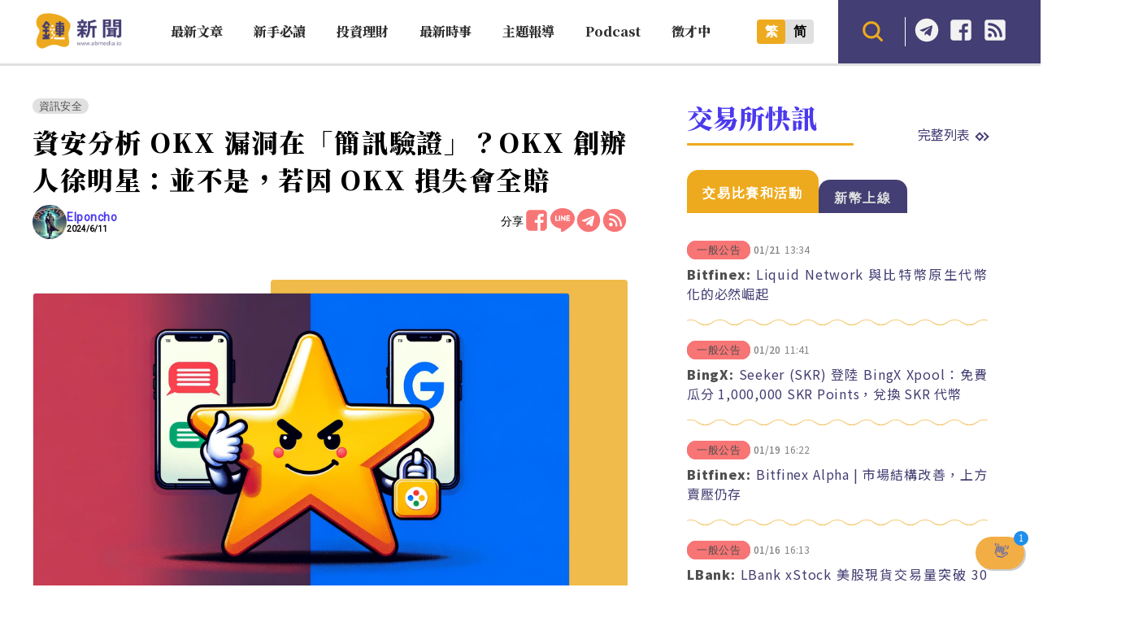

--- FILE ---
content_type: text/html; charset=UTF-8
request_url: https://abmedia.io/okx-hack-star-wu-response
body_size: 26586
content:
<!DOCTYPE html>
<!--[if IE 7 | IE 8]>
<html class="ie" lang="zh-TW">
<![endif]-->
<!--[if !(IE 7) | !(IE 8)  ]><!-->
<html lang="zh-TW" class="no-js">
<!--<![endif]-->

<head>
	<meta charset="UTF-8">
	<meta name="author" content="鏈新聞 ABMedia" />
	<meta name="rating" content="general" />
	<meta name="viewport" content="width=device-width, initial-scale=1" />
	<meta name="google-site-verification" content="thCR8BlrrC9xLgp1G7gxTylN7OpECSHk4hscZFtS6WA">
	<meta name="google-site-verification" content="HJNYsKNbLlo3DeUQ_acQxHTACmRTdSE9yyf1oZKA6AE">
	<link rel="preload" as="style" href="https://abmedia.io/wp-content/themes/abmedia/css/main.min.css?ver=1767588833">
	<link rel="preload" as="style" href="https://abmedia.io/wp-content/themes/abmedia/css/header.min.css?ver=1767588833">
	<link rel="preload" as="style" href="https://abmedia.io/wp-content/themes/abmedia/css/rwd.min.css?ver=1767588833">
	<link rel="profile" href="https://gmpg.org/xfn/11">
	<link rel="alternate" title="RSS 2.0 訂閱最新文章" href="https://abmedia.io/feed" />
	<link rel="pingback" href="https://abmedia.io/xmlrpc.php">
	<!--[if lt IE 9]>
	<script src="//html5shiv.googlecode.com/svn/trunk/html5.js"></script>
	<![endif]-->
	<meta name='robots' content='index, follow, max-image-preview:large, max-snippet:-1, max-video-preview:-1' />
	<style>img:is([sizes="auto" i], [sizes^="auto," i]) { contain-intrinsic-size: 3000px 1500px }</style>
	
	<!-- This site is optimized with the Yoast SEO plugin v26.8 - https://yoast.com/product/yoast-seo-wordpress/ -->
	<title>資安分析 OKX 漏洞在「簡訊驗證」？OKX 創辦人徐明星：並不是，若因 OKX 損失會全賠 | 鏈新聞 ABMedia</title>
	<meta name="description" content="在近期發生的幾起 OKX 用戶安全事件引起了廣泛關注後，網路社群對這些事件的原因進行了一次深入分析，並收到了 OKX 創辦人徐明星的詳細回應。本文將全面報導這次事件，從安全漏洞到官方回應，幫助用戶更好地了解和保護自己的資產。" />
	<link rel="canonical" href="https://abmedia.io/okx-hack-star-wu-response" />
	<meta property="og:locale" content="zh_TW" />
	<meta property="og:type" content="article" />
	<meta property="og:title" content="資安分析 OKX 漏洞在「簡訊驗證」？OKX 創辦人徐明星：並不是，若因 OKX 損失會全賠 | 鏈新聞 ABMedia" />
	<meta property="og:description" content="在近期發生的幾起 OKX 用戶安全事件引起了廣泛關注後，網路社群對這些事件的原因進行了一次深入分析，並收到了 OKX 創辦人徐明星的詳細回應。本文將全面報導這次事件，從安全漏洞到官方回應，幫助用戶更好地了解和保護自己的資產。" />
	<meta property="og:url" content="https://abmedia.io/okx-hack-star-wu-response" />
	<meta property="og:site_name" content="鏈新聞 ABMedia" />
	<meta property="article:publisher" content="https://www.facebook.com/abmedia.io/" />
	<meta property="article:published_time" content="2024-06-11T04:36:04+00:00" />
	<meta property="og:image" content="https://abmedia.io/wp-content/uploads/2024/06/starwu.webp" />
	<meta property="og:image:width" content="1792" />
	<meta property="og:image:height" content="1024" />
	<meta property="og:image:type" content="image/webp" />
	<meta name="author" content="Elponcho" />
	<meta name="twitter:card" content="summary_large_image" />
	<meta name="twitter:creator" content="@ABMedia_Crypto" />
	<meta name="twitter:site" content="@ABMedia_Crypto" />
	<script type="application/ld+json" class="yoast-schema-graph">{"@context":"https://schema.org","@graph":[{"@type":"NewsArticle","@id":"https://abmedia.io/okx-hack-star-wu-response#article","isPartOf":{"@id":"https://abmedia.io/okx-hack-star-wu-response"},"author":{"name":"Elponcho","@id":"https://abmedia.io/#/schema/person/34d6874ad9a0676d209537eb6dcd0c3c"},"headline":"資安分析 OKX 漏洞在「簡訊驗證」？OKX 創辦人徐明星：並不是，若因 OKX 損失會全賠","datePublished":"2024-06-11T04:36:04+00:00","mainEntityOfPage":{"@id":"https://abmedia.io/okx-hack-star-wu-response"},"wordCount":44,"publisher":{"@id":"https://abmedia.io/#organization"},"image":{"@id":"https://abmedia.io/okx-hack-star-wu-response#primaryimage"},"thumbnailUrl":"https://i0.wp.com/abmedia.io/wp-content/uploads/2024/06/starwu.webp?fit=1792%2C1024&quality=99&ssl=1","keywords":["GA","OKX","徐明星","簡訊"],"articleSection":["資訊安全"],"inLanguage":"zh-TW"},{"@type":"WebPage","@id":"https://abmedia.io/okx-hack-star-wu-response","url":"https://abmedia.io/okx-hack-star-wu-response","name":"資安分析 OKX 漏洞在「簡訊驗證」？OKX 創辦人徐明星：並不是，若因 OKX 損失會全賠 | 鏈新聞 ABMedia","isPartOf":{"@id":"https://abmedia.io/#website"},"primaryImageOfPage":{"@id":"https://abmedia.io/okx-hack-star-wu-response#primaryimage"},"image":{"@id":"https://abmedia.io/okx-hack-star-wu-response#primaryimage"},"thumbnailUrl":"https://i0.wp.com/abmedia.io/wp-content/uploads/2024/06/starwu.webp?fit=1792%2C1024&quality=99&ssl=1","datePublished":"2024-06-11T04:36:04+00:00","description":"在近期發生的幾起 OKX 用戶安全事件引起了廣泛關注後，網路社群對這些事件的原因進行了一次深入分析，並收到了 OKX 創辦人徐明星的詳細回應。本文將全面報導這次事件，從安全漏洞到官方回應，幫助用戶更好地了解和保護自己的資產。","breadcrumb":{"@id":"https://abmedia.io/okx-hack-star-wu-response#breadcrumb"},"inLanguage":"zh-TW","potentialAction":[{"@type":"ReadAction","target":["https://abmedia.io/okx-hack-star-wu-response"]}]},{"@type":"ImageObject","inLanguage":"zh-TW","@id":"https://abmedia.io/okx-hack-star-wu-response#primaryimage","url":"https://i0.wp.com/abmedia.io/wp-content/uploads/2024/06/starwu.webp?fit=1792%2C1024&quality=99&ssl=1","contentUrl":"https://i0.wp.com/abmedia.io/wp-content/uploads/2024/06/starwu.webp?fit=1792%2C1024&quality=99&ssl=1","width":1792,"height":1024,"caption":"資安分析 OKX 漏洞在「簡訊驗證」？OKX 創辦人徐明星：並不是，若因 OKX 損失會全賠"},{"@type":"BreadcrumbList","@id":"https://abmedia.io/okx-hack-star-wu-response#breadcrumb","itemListElement":[{"@type":"ListItem","position":1,"name":"首頁","item":"https://abmedia.io/"},{"@type":"ListItem","position":2,"name":"最新時事","item":"https://abmedia.io/category/trend"},{"@type":"ListItem","position":3,"name":"資訊安全","item":"https://abmedia.io/category/trend/security"},{"@type":"ListItem","position":4,"name":"資安分析 OKX 漏洞在「簡訊驗證」？OKX 創辦人徐明星：並不是，若因 OKX 損失會全賠"}]},{"@type":"WebSite","@id":"https://abmedia.io/#website","url":"https://abmedia.io/","name":"鏈新聞 ABMedia","description":"台灣最值得信賴的區塊鏈媒體「鏈新聞」(比特幣、虛擬貨幣)","publisher":{"@id":"https://abmedia.io/#organization"},"potentialAction":[{"@type":"SearchAction","target":{"@type":"EntryPoint","urlTemplate":"https://abmedia.io/?s={search_term_string}"},"query-input":{"@type":"PropertyValueSpecification","valueRequired":true,"valueName":"search_term_string"}}],"inLanguage":"zh-TW"},{"@type":"Organization","@id":"https://abmedia.io/#organization","name":"鏈新聞 ABMedia","url":"https://abmedia.io/","logo":{"@type":"ImageObject","inLanguage":"zh-TW","@id":"https://abmedia.io/#/schema/logo/image/","url":"https://abmedia.io/wp-content/uploads/2022/06/鏈新聞-03.jpg","contentUrl":"https://abmedia.io/wp-content/uploads/2022/06/鏈新聞-03.jpg","width":1200,"height":900,"caption":"鏈新聞 ABMedia"},"image":{"@id":"https://abmedia.io/#/schema/logo/image/"},"sameAs":["https://www.facebook.com/abmedia.io/","https://x.com/ABMedia_Crypto"]},{"@type":"Person","@id":"https://abmedia.io/#/schema/person/34d6874ad9a0676d209537eb6dcd0c3c","name":"Elponcho","image":{"@type":"ImageObject","inLanguage":"zh-TW","@id":"https://abmedia.io/#/schema/person/image/","url":"https://abmedia.io/wp-content/uploads/2024/11/Camus_B-96x96.webp","contentUrl":"https://abmedia.io/wp-content/uploads/2024/11/Camus_B-96x96.webp","caption":"Elponcho"},"description":"夜露死苦","url":"https://abmedia.io/author/wade"}]}</script>
	<!-- / Yoast SEO plugin. -->


<link rel='dns-prefetch' href='//ajax.googleapis.com' />
<link rel='dns-prefetch' href='//stats.wp.com' />
<link rel='preconnect' href='//i0.wp.com' />
<script type="7e610ad9d8d55f6dd878e5e4-text/javascript">
/* <![CDATA[ */
window._wpemojiSettings = {"baseUrl":"https:\/\/s.w.org\/images\/core\/emoji\/16.0.1\/72x72\/","ext":".png","svgUrl":"https:\/\/s.w.org\/images\/core\/emoji\/16.0.1\/svg\/","svgExt":".svg","source":{"concatemoji":"https:\/\/abmedia.io\/wp-includes\/js\/wp-emoji-release.min.js?ver=6.8.3"}};
/*! This file is auto-generated */
!function(s,n){var o,i,e;function c(e){try{var t={supportTests:e,timestamp:(new Date).valueOf()};sessionStorage.setItem(o,JSON.stringify(t))}catch(e){}}function p(e,t,n){e.clearRect(0,0,e.canvas.width,e.canvas.height),e.fillText(t,0,0);var t=new Uint32Array(e.getImageData(0,0,e.canvas.width,e.canvas.height).data),a=(e.clearRect(0,0,e.canvas.width,e.canvas.height),e.fillText(n,0,0),new Uint32Array(e.getImageData(0,0,e.canvas.width,e.canvas.height).data));return t.every(function(e,t){return e===a[t]})}function u(e,t){e.clearRect(0,0,e.canvas.width,e.canvas.height),e.fillText(t,0,0);for(var n=e.getImageData(16,16,1,1),a=0;a<n.data.length;a++)if(0!==n.data[a])return!1;return!0}function f(e,t,n,a){switch(t){case"flag":return n(e,"\ud83c\udff3\ufe0f\u200d\u26a7\ufe0f","\ud83c\udff3\ufe0f\u200b\u26a7\ufe0f")?!1:!n(e,"\ud83c\udde8\ud83c\uddf6","\ud83c\udde8\u200b\ud83c\uddf6")&&!n(e,"\ud83c\udff4\udb40\udc67\udb40\udc62\udb40\udc65\udb40\udc6e\udb40\udc67\udb40\udc7f","\ud83c\udff4\u200b\udb40\udc67\u200b\udb40\udc62\u200b\udb40\udc65\u200b\udb40\udc6e\u200b\udb40\udc67\u200b\udb40\udc7f");case"emoji":return!a(e,"\ud83e\udedf")}return!1}function g(e,t,n,a){var r="undefined"!=typeof WorkerGlobalScope&&self instanceof WorkerGlobalScope?new OffscreenCanvas(300,150):s.createElement("canvas"),o=r.getContext("2d",{willReadFrequently:!0}),i=(o.textBaseline="top",o.font="600 32px Arial",{});return e.forEach(function(e){i[e]=t(o,e,n,a)}),i}function t(e){var t=s.createElement("script");t.src=e,t.defer=!0,s.head.appendChild(t)}"undefined"!=typeof Promise&&(o="wpEmojiSettingsSupports",i=["flag","emoji"],n.supports={everything:!0,everythingExceptFlag:!0},e=new Promise(function(e){s.addEventListener("DOMContentLoaded",e,{once:!0})}),new Promise(function(t){var n=function(){try{var e=JSON.parse(sessionStorage.getItem(o));if("object"==typeof e&&"number"==typeof e.timestamp&&(new Date).valueOf()<e.timestamp+604800&&"object"==typeof e.supportTests)return e.supportTests}catch(e){}return null}();if(!n){if("undefined"!=typeof Worker&&"undefined"!=typeof OffscreenCanvas&&"undefined"!=typeof URL&&URL.createObjectURL&&"undefined"!=typeof Blob)try{var e="postMessage("+g.toString()+"("+[JSON.stringify(i),f.toString(),p.toString(),u.toString()].join(",")+"));",a=new Blob([e],{type:"text/javascript"}),r=new Worker(URL.createObjectURL(a),{name:"wpTestEmojiSupports"});return void(r.onmessage=function(e){c(n=e.data),r.terminate(),t(n)})}catch(e){}c(n=g(i,f,p,u))}t(n)}).then(function(e){for(var t in e)n.supports[t]=e[t],n.supports.everything=n.supports.everything&&n.supports[t],"flag"!==t&&(n.supports.everythingExceptFlag=n.supports.everythingExceptFlag&&n.supports[t]);n.supports.everythingExceptFlag=n.supports.everythingExceptFlag&&!n.supports.flag,n.DOMReady=!1,n.readyCallback=function(){n.DOMReady=!0}}).then(function(){return e}).then(function(){var e;n.supports.everything||(n.readyCallback(),(e=n.source||{}).concatemoji?t(e.concatemoji):e.wpemoji&&e.twemoji&&(t(e.twemoji),t(e.wpemoji)))}))}((window,document),window._wpemojiSettings);
/* ]]> */
</script>
<!-- abmedia.io is managing ads with Advanced Ads 2.0.16 – https://wpadvancedads.com/ --><script id="abmed-ready" type="7e610ad9d8d55f6dd878e5e4-text/javascript">
			window.advanced_ads_ready=function(e,a){a=a||"complete";var d=function(e){return"interactive"===a?"loading"!==e:"complete"===e};d(document.readyState)?e():document.addEventListener("readystatechange",(function(a){d(a.target.readyState)&&e()}),{once:"interactive"===a})},window.advanced_ads_ready_queue=window.advanced_ads_ready_queue||[];		</script>
		
<link rel='stylesheet' id='theme-abmedia-main-css' href='https://abmedia.io/wp-content/themes/abmedia/css/main.min.css?ver=1767588833' type='text/css' media='all' />
<link rel='stylesheet' id='theme-abmedia-header-css' href='https://abmedia.io/wp-content/themes/abmedia/css/header.min.css?ver=1767588833' type='text/css' media='all' />
<link rel='stylesheet' id='theme-abmedia-footer-css' href='https://abmedia.io/wp-content/themes/abmedia/css/footer.min.css?ver=1767588833' type='text/css' media='all' />
<link rel='stylesheet' id='theme-abmedia-rwd-css' href='https://abmedia.io/wp-content/themes/abmedia/css/rwd.min.css?ver=1767588833' type='text/css' media='all' />
<style id='wp-emoji-styles-inline-css' type='text/css'>

	img.wp-smiley, img.emoji {
		display: inline !important;
		border: none !important;
		box-shadow: none !important;
		height: 1em !important;
		width: 1em !important;
		margin: 0 0.07em !important;
		vertical-align: -0.1em !important;
		background: none !important;
		padding: 0 !important;
	}
</style>
<link rel='stylesheet' id='wp-block-library-css' href='https://abmedia.io/wp-includes/css/dist/block-library/style.min.css?ver=6.8.3' type='text/css' media='all' />
<style id='classic-theme-styles-inline-css' type='text/css'>
/*! This file is auto-generated */
.wp-block-button__link{color:#fff;background-color:#32373c;border-radius:9999px;box-shadow:none;text-decoration:none;padding:calc(.667em + 2px) calc(1.333em + 2px);font-size:1.125em}.wp-block-file__button{background:#32373c;color:#fff;text-decoration:none}
</style>
<link rel='stylesheet' id='wp-components-css' href='https://abmedia.io/wp-includes/css/dist/components/style.min.css?ver=6.8.3' type='text/css' media='all' />
<link rel='stylesheet' id='wp-preferences-css' href='https://abmedia.io/wp-includes/css/dist/preferences/style.min.css?ver=6.8.3' type='text/css' media='all' />
<link rel='stylesheet' id='wp-block-editor-css' href='https://abmedia.io/wp-includes/css/dist/block-editor/style.min.css?ver=6.8.3' type='text/css' media='all' />
<link rel='stylesheet' id='popup-maker-block-library-style-css' href='https://abmedia.io/wp-content/plugins/popup-maker/dist/packages/block-library-style.css?ver=dbea705cfafe089d65f1' type='text/css' media='all' />
<link rel='stylesheet' id='mediaelement-css' href='https://abmedia.io/wp-includes/js/mediaelement/mediaelementplayer-legacy.min.css?ver=4.2.17' type='text/css' media='all' />
<link rel='stylesheet' id='wp-mediaelement-css' href='https://abmedia.io/wp-includes/js/mediaelement/wp-mediaelement.min.css?ver=6.8.3' type='text/css' media='all' />
<style id='jetpack-sharing-buttons-style-inline-css' type='text/css'>
.jetpack-sharing-buttons__services-list{display:flex;flex-direction:row;flex-wrap:wrap;gap:0;list-style-type:none;margin:5px;padding:0}.jetpack-sharing-buttons__services-list.has-small-icon-size{font-size:12px}.jetpack-sharing-buttons__services-list.has-normal-icon-size{font-size:16px}.jetpack-sharing-buttons__services-list.has-large-icon-size{font-size:24px}.jetpack-sharing-buttons__services-list.has-huge-icon-size{font-size:36px}@media print{.jetpack-sharing-buttons__services-list{display:none!important}}.editor-styles-wrapper .wp-block-jetpack-sharing-buttons{gap:0;padding-inline-start:0}ul.jetpack-sharing-buttons__services-list.has-background{padding:1.25em 2.375em}
</style>
<style id='global-styles-inline-css' type='text/css'>
:root{--wp--preset--aspect-ratio--square: 1;--wp--preset--aspect-ratio--4-3: 4/3;--wp--preset--aspect-ratio--3-4: 3/4;--wp--preset--aspect-ratio--3-2: 3/2;--wp--preset--aspect-ratio--2-3: 2/3;--wp--preset--aspect-ratio--16-9: 16/9;--wp--preset--aspect-ratio--9-16: 9/16;--wp--preset--color--black: #000000;--wp--preset--color--cyan-bluish-gray: #abb8c3;--wp--preset--color--white: #ffffff;--wp--preset--color--pale-pink: #f78da7;--wp--preset--color--vivid-red: #cf2e2e;--wp--preset--color--luminous-vivid-orange: #ff6900;--wp--preset--color--luminous-vivid-amber: #fcb900;--wp--preset--color--light-green-cyan: #7bdcb5;--wp--preset--color--vivid-green-cyan: #00d084;--wp--preset--color--pale-cyan-blue: #8ed1fc;--wp--preset--color--vivid-cyan-blue: #0693e3;--wp--preset--color--vivid-purple: #9b51e0;--wp--preset--gradient--vivid-cyan-blue-to-vivid-purple: linear-gradient(135deg,rgba(6,147,227,1) 0%,rgb(155,81,224) 100%);--wp--preset--gradient--light-green-cyan-to-vivid-green-cyan: linear-gradient(135deg,rgb(122,220,180) 0%,rgb(0,208,130) 100%);--wp--preset--gradient--luminous-vivid-amber-to-luminous-vivid-orange: linear-gradient(135deg,rgba(252,185,0,1) 0%,rgba(255,105,0,1) 100%);--wp--preset--gradient--luminous-vivid-orange-to-vivid-red: linear-gradient(135deg,rgba(255,105,0,1) 0%,rgb(207,46,46) 100%);--wp--preset--gradient--very-light-gray-to-cyan-bluish-gray: linear-gradient(135deg,rgb(238,238,238) 0%,rgb(169,184,195) 100%);--wp--preset--gradient--cool-to-warm-spectrum: linear-gradient(135deg,rgb(74,234,220) 0%,rgb(151,120,209) 20%,rgb(207,42,186) 40%,rgb(238,44,130) 60%,rgb(251,105,98) 80%,rgb(254,248,76) 100%);--wp--preset--gradient--blush-light-purple: linear-gradient(135deg,rgb(255,206,236) 0%,rgb(152,150,240) 100%);--wp--preset--gradient--blush-bordeaux: linear-gradient(135deg,rgb(254,205,165) 0%,rgb(254,45,45) 50%,rgb(107,0,62) 100%);--wp--preset--gradient--luminous-dusk: linear-gradient(135deg,rgb(255,203,112) 0%,rgb(199,81,192) 50%,rgb(65,88,208) 100%);--wp--preset--gradient--pale-ocean: linear-gradient(135deg,rgb(255,245,203) 0%,rgb(182,227,212) 50%,rgb(51,167,181) 100%);--wp--preset--gradient--electric-grass: linear-gradient(135deg,rgb(202,248,128) 0%,rgb(113,206,126) 100%);--wp--preset--gradient--midnight: linear-gradient(135deg,rgb(2,3,129) 0%,rgb(40,116,252) 100%);--wp--preset--font-size--small: 13px;--wp--preset--font-size--medium: 20px;--wp--preset--font-size--large: 36px;--wp--preset--font-size--x-large: 42px;--wp--preset--spacing--20: 0.44rem;--wp--preset--spacing--30: 0.67rem;--wp--preset--spacing--40: 1rem;--wp--preset--spacing--50: 1.5rem;--wp--preset--spacing--60: 2.25rem;--wp--preset--spacing--70: 3.38rem;--wp--preset--spacing--80: 5.06rem;--wp--preset--shadow--natural: 6px 6px 9px rgba(0, 0, 0, 0.2);--wp--preset--shadow--deep: 12px 12px 50px rgba(0, 0, 0, 0.4);--wp--preset--shadow--sharp: 6px 6px 0px rgba(0, 0, 0, 0.2);--wp--preset--shadow--outlined: 6px 6px 0px -3px rgba(255, 255, 255, 1), 6px 6px rgba(0, 0, 0, 1);--wp--preset--shadow--crisp: 6px 6px 0px rgba(0, 0, 0, 1);}:where(.is-layout-flex){gap: 0.5em;}:where(.is-layout-grid){gap: 0.5em;}body .is-layout-flex{display: flex;}.is-layout-flex{flex-wrap: wrap;align-items: center;}.is-layout-flex > :is(*, div){margin: 0;}body .is-layout-grid{display: grid;}.is-layout-grid > :is(*, div){margin: 0;}:where(.wp-block-columns.is-layout-flex){gap: 2em;}:where(.wp-block-columns.is-layout-grid){gap: 2em;}:where(.wp-block-post-template.is-layout-flex){gap: 1.25em;}:where(.wp-block-post-template.is-layout-grid){gap: 1.25em;}.has-black-color{color: var(--wp--preset--color--black) !important;}.has-cyan-bluish-gray-color{color: var(--wp--preset--color--cyan-bluish-gray) !important;}.has-white-color{color: var(--wp--preset--color--white) !important;}.has-pale-pink-color{color: var(--wp--preset--color--pale-pink) !important;}.has-vivid-red-color{color: var(--wp--preset--color--vivid-red) !important;}.has-luminous-vivid-orange-color{color: var(--wp--preset--color--luminous-vivid-orange) !important;}.has-luminous-vivid-amber-color{color: var(--wp--preset--color--luminous-vivid-amber) !important;}.has-light-green-cyan-color{color: var(--wp--preset--color--light-green-cyan) !important;}.has-vivid-green-cyan-color{color: var(--wp--preset--color--vivid-green-cyan) !important;}.has-pale-cyan-blue-color{color: var(--wp--preset--color--pale-cyan-blue) !important;}.has-vivid-cyan-blue-color{color: var(--wp--preset--color--vivid-cyan-blue) !important;}.has-vivid-purple-color{color: var(--wp--preset--color--vivid-purple) !important;}.has-black-background-color{background-color: var(--wp--preset--color--black) !important;}.has-cyan-bluish-gray-background-color{background-color: var(--wp--preset--color--cyan-bluish-gray) !important;}.has-white-background-color{background-color: var(--wp--preset--color--white) !important;}.has-pale-pink-background-color{background-color: var(--wp--preset--color--pale-pink) !important;}.has-vivid-red-background-color{background-color: var(--wp--preset--color--vivid-red) !important;}.has-luminous-vivid-orange-background-color{background-color: var(--wp--preset--color--luminous-vivid-orange) !important;}.has-luminous-vivid-amber-background-color{background-color: var(--wp--preset--color--luminous-vivid-amber) !important;}.has-light-green-cyan-background-color{background-color: var(--wp--preset--color--light-green-cyan) !important;}.has-vivid-green-cyan-background-color{background-color: var(--wp--preset--color--vivid-green-cyan) !important;}.has-pale-cyan-blue-background-color{background-color: var(--wp--preset--color--pale-cyan-blue) !important;}.has-vivid-cyan-blue-background-color{background-color: var(--wp--preset--color--vivid-cyan-blue) !important;}.has-vivid-purple-background-color{background-color: var(--wp--preset--color--vivid-purple) !important;}.has-black-border-color{border-color: var(--wp--preset--color--black) !important;}.has-cyan-bluish-gray-border-color{border-color: var(--wp--preset--color--cyan-bluish-gray) !important;}.has-white-border-color{border-color: var(--wp--preset--color--white) !important;}.has-pale-pink-border-color{border-color: var(--wp--preset--color--pale-pink) !important;}.has-vivid-red-border-color{border-color: var(--wp--preset--color--vivid-red) !important;}.has-luminous-vivid-orange-border-color{border-color: var(--wp--preset--color--luminous-vivid-orange) !important;}.has-luminous-vivid-amber-border-color{border-color: var(--wp--preset--color--luminous-vivid-amber) !important;}.has-light-green-cyan-border-color{border-color: var(--wp--preset--color--light-green-cyan) !important;}.has-vivid-green-cyan-border-color{border-color: var(--wp--preset--color--vivid-green-cyan) !important;}.has-pale-cyan-blue-border-color{border-color: var(--wp--preset--color--pale-cyan-blue) !important;}.has-vivid-cyan-blue-border-color{border-color: var(--wp--preset--color--vivid-cyan-blue) !important;}.has-vivid-purple-border-color{border-color: var(--wp--preset--color--vivid-purple) !important;}.has-vivid-cyan-blue-to-vivid-purple-gradient-background{background: var(--wp--preset--gradient--vivid-cyan-blue-to-vivid-purple) !important;}.has-light-green-cyan-to-vivid-green-cyan-gradient-background{background: var(--wp--preset--gradient--light-green-cyan-to-vivid-green-cyan) !important;}.has-luminous-vivid-amber-to-luminous-vivid-orange-gradient-background{background: var(--wp--preset--gradient--luminous-vivid-amber-to-luminous-vivid-orange) !important;}.has-luminous-vivid-orange-to-vivid-red-gradient-background{background: var(--wp--preset--gradient--luminous-vivid-orange-to-vivid-red) !important;}.has-very-light-gray-to-cyan-bluish-gray-gradient-background{background: var(--wp--preset--gradient--very-light-gray-to-cyan-bluish-gray) !important;}.has-cool-to-warm-spectrum-gradient-background{background: var(--wp--preset--gradient--cool-to-warm-spectrum) !important;}.has-blush-light-purple-gradient-background{background: var(--wp--preset--gradient--blush-light-purple) !important;}.has-blush-bordeaux-gradient-background{background: var(--wp--preset--gradient--blush-bordeaux) !important;}.has-luminous-dusk-gradient-background{background: var(--wp--preset--gradient--luminous-dusk) !important;}.has-pale-ocean-gradient-background{background: var(--wp--preset--gradient--pale-ocean) !important;}.has-electric-grass-gradient-background{background: var(--wp--preset--gradient--electric-grass) !important;}.has-midnight-gradient-background{background: var(--wp--preset--gradient--midnight) !important;}.has-small-font-size{font-size: var(--wp--preset--font-size--small) !important;}.has-medium-font-size{font-size: var(--wp--preset--font-size--medium) !important;}.has-large-font-size{font-size: var(--wp--preset--font-size--large) !important;}.has-x-large-font-size{font-size: var(--wp--preset--font-size--x-large) !important;}
:where(.wp-block-post-template.is-layout-flex){gap: 1.25em;}:where(.wp-block-post-template.is-layout-grid){gap: 1.25em;}
:where(.wp-block-columns.is-layout-flex){gap: 2em;}:where(.wp-block-columns.is-layout-grid){gap: 2em;}
:root :where(.wp-block-pullquote){font-size: 1.5em;line-height: 1.6;}
</style>
<link rel='stylesheet' id='abmedia-keywords-linker-css-css' href='https://abmedia.io/wp-content/plugins/abmedia-keywords-linker/abmedia-keywords-linker.css?ver=1758180255' type='text/css' media='all' />
<link rel='stylesheet' id='theme-abmedia-news-css' href='https://abmedia.io/wp-content/plugins/abmedia-news-api/style.min.css?ver=1758272854' type='text/css' media='all' />
<link rel='stylesheet' id='gn-frontend-gnfollow-style-css' href='https://abmedia.io/wp-content/plugins/gn-publisher/assets/css/gn-frontend-gnfollow.min.css?ver=1.5.26' type='text/css' media='all' />
<link rel='stylesheet' id='rss-retriever-css' href='https://abmedia.io/wp-content/plugins/wp-rss-retriever/inc/css/rss-retriever.css?ver=1.6.10' type='text/css' media='all' />
<link rel='stylesheet' id='ez-toc-css' href='https://abmedia.io/wp-content/plugins/easy-table-of-contents/assets/css/screen.min.css?ver=2.0.80' type='text/css' media='all' />
<style id='ez-toc-inline-css' type='text/css'>
div#ez-toc-container .ez-toc-title {font-size: 120%;}div#ez-toc-container .ez-toc-title {font-weight: 500;}div#ez-toc-container ul li , div#ez-toc-container ul li a {font-size: 95%;}div#ez-toc-container ul li , div#ez-toc-container ul li a {font-weight: 500;}div#ez-toc-container nav ul ul li {font-size: 90%;}.ez-toc-box-title {font-weight: bold; margin-bottom: 10px; text-align: center; text-transform: uppercase; letter-spacing: 1px; color: #666; padding-bottom: 5px;position:absolute;top:-4%;left:5%;background-color: inherit;transition: top 0.3s ease;}.ez-toc-box-title.toc-closed {top:-25%;}
.ez-toc-container-direction {direction: ltr;}.ez-toc-counter ul{counter-reset: item ;}.ez-toc-counter nav ul li a::before {content: counters(item, '.', decimal) '. ';display: inline-block;counter-increment: item;flex-grow: 0;flex-shrink: 0;margin-right: .2em; float: left; }.ez-toc-widget-direction {direction: ltr;}.ez-toc-widget-container ul{counter-reset: item ;}.ez-toc-widget-container nav ul li a::before {content: counters(item, '.', decimal) '. ';display: inline-block;counter-increment: item;flex-grow: 0;flex-shrink: 0;margin-right: .2em; float: left; }
</style>
<link rel='stylesheet' id='popup-maker-site-css' href='//abmedia.io/wp-content/uploads/pum/pum-site-styles.css?generated=1769004348&#038;ver=1.21.5' type='text/css' media='all' />
<script type="7e610ad9d8d55f6dd878e5e4-text/javascript" src="https://abmedia.io/wp-includes/js/jquery/jquery.min.js?ver=3.7.1" id="jquery-core-js"></script>
<script type="7e610ad9d8d55f6dd878e5e4-text/javascript" src="https://abmedia.io/wp-includes/js/jquery/jquery-migrate.min.js?ver=3.4.1" id="jquery-migrate-js"></script>
<script type="7e610ad9d8d55f6dd878e5e4-text/javascript" src="https://abmedia.io/wp-content/themes/abmedia/js/post-progress.min.js?ver=1767588833" id="theme-abmedia-post-progress-js"></script>
<script type="7e610ad9d8d55f6dd878e5e4-text/javascript" id="achang-abmedia-rwd-js-extra">
/* <![CDATA[ */
var abThemeData = {"theme_url":"https:\/\/abmedia.io\/wp-content\/themes\/abmedia"};
/* ]]> */
</script>
<script type="7e610ad9d8d55f6dd878e5e4-text/javascript" src="https://abmedia.io/wp-content/themes/abmedia/js/rwd-menu.min.js?ver=1767588833" id="achang-abmedia-rwd-js"></script>
<script type="7e610ad9d8d55f6dd878e5e4-text/javascript" src="https://abmedia.io/wp-content/themes/abmedia/js/opencc.min.js?ver=6.8.3" id="achang-abmedia-opencc-js"></script>
<script type="7e610ad9d8d55f6dd878e5e4-text/javascript" src="https://abmedia.io/wp-content/themes/abmedia/js/search.min.js?ver=6.8.3" id="achang-abmedia-search-js"></script>
<script type="7e610ad9d8d55f6dd878e5e4-text/javascript" src="https://abmedia.io/wp-content/plugins/abmedia-news-api/script.min.js?ver=1758272854" id="theme-abmedia-news-js"></script>
<script type="7e610ad9d8d55f6dd878e5e4-text/javascript" src="https://ajax.googleapis.com/ajax/libs/webfont/1.6.26/webfont.js?ver=6.8.3" id="abmedia-google-font-js"></script>
<link rel="https://api.w.org/" href="https://abmedia.io/wp-json/" /><link rel="alternate" title="JSON" type="application/json" href="https://abmedia.io/wp-json/wp/v2/posts/103609" /><meta name="generator" content="WordPress 6.8.3" />
<link rel='shortlink' href='https://abmedia.io/?p=103609' />
<link rel="alternate" title="oEmbed (JSON)" type="application/json+oembed" href="https://abmedia.io/wp-json/oembed/1.0/embed?url=https%3A%2F%2Fabmedia.io%2Fokx-hack-star-wu-response" />
<link rel="alternate" title="oEmbed (XML)" type="text/xml+oembed" href="https://abmedia.io/wp-json/oembed/1.0/embed?url=https%3A%2F%2Fabmedia.io%2Fokx-hack-star-wu-response&#038;format=xml" />
	<style>img#wpstats{display:none}</style>
		<!-- Google tag (gtag.js) -->
<script async src="https://www.googletagmanager.com/gtag/js?id=G-YHG176H809" type="7e610ad9d8d55f6dd878e5e4-text/javascript"></script>
<script type="7e610ad9d8d55f6dd878e5e4-text/javascript">
  window.dataLayer = window.dataLayer || [];
  function gtag(){dataLayer.push(arguments);}
  gtag('js', new Date());

  gtag('config', 'G-YHG176H809');
</script><link rel="preload" as="image" href="https://abmedia.io/wp-content/uploads/2024/06/starwu.webp" /><script type="application/ld+json" class="abmedia-schema">
{
    "@context":"https://schema.org",
    "@graph":[
        {
            "@type":"Organization",
            "@id":"https://abmedia.io/#organization",
            "name":"鏈新聞 ABMedia",
            "sameAs":[
            "https://www.facebook.com/abmedia.io/"
            ],
            "email":"wade.kuan@abmedia.io",
            "logo":{
                "@type":"ImageObject",
                "@id":"https://abmedia.io/#logo",
                "url":"https://abmedia.io/wp-content/themes/abmedia/images/logo-top.png",
                "contentUrl":"https://abmedia.io/wp-content/themes/abmedia/images/logo-top.png",
                "caption":"鏈新聞 ABMedia",
                "inLanguage":"zh-TW",
                "width":"600",
                "height":"256"
            }
        },
        {
            "@type":"WebSite",
            "@id":"https://abmedia.io/#website",
            "url":"https://abmedia.io",
            "name":"鏈新聞 ABMedia",
            "publisher":{
                "@id":"https://abmedia.io/#organization"
            },
            "inLanguage":"zh-TW",
            "potentialAction":{
                "@type":"SearchAction",
                "target":"https://abmedia.io/?s={search_term_string}",
                "query-input":"required name=search_term_string"
            }
        }
    ]
}
</script>	
<meta name="google-site-verification" content="thCR8BlrrC9xLgp1G7gxTylN7OpECSHk4hscZFtS6WA" />

<meta name="keywords" content="金融科技,區塊鏈,加密貨幣,比特幣"><link rel="icon" href="https://i0.wp.com/abmedia.io/wp-content/uploads/2022/06/favicon.png?fit=32%2C32&#038;quality=99&#038;ssl=1" sizes="32x32" />
<link rel="icon" href="https://i0.wp.com/abmedia.io/wp-content/uploads/2022/06/favicon.png?fit=160%2C160&#038;quality=99&#038;ssl=1" sizes="192x192" />
<link rel="apple-touch-icon" href="https://i0.wp.com/abmedia.io/wp-content/uploads/2022/06/favicon.png?fit=160%2C160&#038;quality=99&#038;ssl=1" />
<meta name="msapplication-TileImage" content="https://i0.wp.com/abmedia.io/wp-content/uploads/2022/06/favicon.png?fit=160%2C160&#038;quality=99&#038;ssl=1" />
		<style type="text/css" id="wp-custom-css">
			img{max-width:100%;max-height:100%}figure img{width:100%;height:100%;object-fit:cover}
figure { max-width: 100%; margin-left: 0; }
@media (max-width: 300px){
    #container, #main, #sidebar, #footer { overflow: hidden; }
}

#popmake-47873 { width: 80% !important; }

.wp-container-3.no-gap {gap: 0;justify-content: center;}
.wp-container-3.no-gap .wp-block-image, {margin:0}

.wp-block-columns.no-gap { gap: 1em; justify-content: center; }

@media screen and (max-width:768px){
.home .wp-container-3.no-gap.wp-block-columns {
    flex-wrap: wrap!important;
}
	.wp-block-columns.no-gap { gap: 0; }
}

.abmedia-ad .wp-block-image > figure { margin-bottom: 0 !important; }		</style>
		<link rel="preload" as="image" href="https://abmedia.io/wp-content/uploads/2024/06/starwu.webp"></head>

<body class="wp-singular post-template-default single single-post postid-103609 single-format-standard wp-theme-abmedia">

	<header id="header">
		<div class="header-area">
            <div id="main-menu-toggle">
            <img width="24" height="24" src="https://abmedia.io/wp-content/themes/abmedia/images/menu-toggle.svg" />
            </div>
			<div class="logo-area">
				<h2>                    <a id="logo" href="https://abmedia.io" title="鏈新聞 ABMedia" class="text">
						<img height="48" width="112.5" title="鏈新聞 ABMedia" alt="logo" src="https://abmedia.io/wp-content/themes/abmedia/images/logo-top.png">
                    </a>
				</h2>				<a id="rwd-logo" href="https://abmedia.io" title="鏈新聞 ABMedia"><img width="112.5" height="42" src="https://abmedia.io/wp-content/themes/abmedia/images/logo-mobile.svg"></a>            </div>
			<div id="primary-menu">
				<nav id="access" role="navigation">
					<div class="menu-main-container"><ul id="achang_menu_wrap" class="menu rwd-menu"><li id="menu-item-47856" class="menu-item menu-item-type-post_type menu-item-object-page current_page_parent menu-item-47856"><a href="https://abmedia.io/blog"><span>最新文章</span></a></li>
<li id="menu-item-47829" class="menu-item menu-item-type-taxonomy menu-item-object-category menu-item-has-children menu-item-47829"><a href="https://abmedia.io/category/beginner"><span>新手必讀</span></a>
<ul class="sub-menu">
	<li id="menu-item-47835" class="menu-item menu-item-type-taxonomy menu-item-object-category menu-item-47835"><a href="https://abmedia.io/category/beginner/tutorial"><span>新手指南</span></a></li>
	<li id="menu-item-47836" class="menu-item menu-item-type-taxonomy menu-item-object-category menu-item-47836"><a href="https://abmedia.io/category/beginner/crypto_scams"><span>加密貨幣詐騙</span></a></li>
</ul>
</li>
<li id="menu-item-47830" class="menu-item menu-item-type-taxonomy menu-item-object-category menu-item-has-children menu-item-47830"><a href="https://abmedia.io/category/invsetments"><span>投資理財</span></a>
<ul class="sub-menu">
	<li id="menu-item-47837" class="menu-item menu-item-type-taxonomy menu-item-object-category menu-item-47837"><a href="https://abmedia.io/category/invsetments/bitcoin"><span>比特幣</span></a></li>
	<li id="menu-item-47838" class="menu-item menu-item-type-taxonomy menu-item-object-category menu-item-47838"><a href="https://abmedia.io/category/invsetments/ethereum"><span>以太坊</span></a></li>
	<li id="menu-item-47839" class="menu-item menu-item-type-taxonomy menu-item-object-category menu-item-47839"><a href="https://abmedia.io/category/invsetments/market"><span>交易市場</span></a></li>
	<li id="menu-item-47854" class="menu-item menu-item-type-taxonomy menu-item-object-category menu-item-47854"><a href="https://abmedia.io/category/invsetments/nft"><span>NFT</span></a></li>
	<li id="menu-item-50040" class="menu-item menu-item-type-taxonomy menu-item-object-category menu-item-50040"><a href="https://abmedia.io/category/invsetments/game-finance"><span>GameFi</span></a></li>
	<li id="menu-item-47840" class="menu-item menu-item-type-taxonomy menu-item-object-category menu-item-47840"><a href="https://abmedia.io/category/invsetments/defi"><span>DeFi</span></a></li>
	<li id="menu-item-47841" class="menu-item menu-item-type-taxonomy menu-item-object-category menu-item-47841"><a href="https://abmedia.io/category/invsetments/cefi"><span>CeFi</span></a></li>
	<li id="menu-item-47855" class="menu-item menu-item-type-taxonomy menu-item-object-category menu-item-47855"><a href="https://abmedia.io/category/invsetments/economics_finance"><span>傳統金融</span></a></li>
</ul>
</li>
<li id="menu-item-47831" class="menu-item menu-item-type-taxonomy menu-item-object-category current-post-ancestor menu-item-has-children menu-item-47831"><a href="https://abmedia.io/category/trend"><span>最新時事</span></a>
<ul class="sub-menu">
	<li id="menu-item-47844" class="menu-item menu-item-type-taxonomy menu-item-object-category menu-item-47844"><a href="https://abmedia.io/category/trend/technology-development"><span>產品技術</span></a></li>
	<li id="menu-item-47845" class="menu-item menu-item-type-taxonomy menu-item-object-category menu-item-47845"><a href="https://abmedia.io/category/trend/business-application"><span>商業應用</span></a></li>
	<li id="menu-item-47846" class="menu-item menu-item-type-taxonomy menu-item-object-category menu-item-47846"><a href="https://abmedia.io/category/trend/regulation"><span>政策監理</span></a></li>
	<li id="menu-item-47847" class="menu-item menu-item-type-taxonomy menu-item-object-category menu-item-47847"><a href="https://abmedia.io/category/trend/people"><span>人物觀點</span></a></li>
	<li id="menu-item-47848" class="menu-item menu-item-type-taxonomy menu-item-object-category current-post-ancestor current-menu-parent current-post-parent menu-item-47848"><a href="https://abmedia.io/category/trend/security"><span>資訊安全</span></a></li>
	<li id="menu-item-47849" class="menu-item menu-item-type-taxonomy menu-item-object-category menu-item-47849"><a href="https://abmedia.io/category/trend/cbdc"><span>CBDC</span></a></li>
	<li id="menu-item-47851" class="menu-item menu-item-type-taxonomy menu-item-object-category menu-item-47851"><a href="https://abmedia.io/category/trend/event"><span>活動資訊</span></a></li>
</ul>
</li>
<li id="menu-item-47832" class="menu-item menu-item-type-taxonomy menu-item-object-category menu-item-has-children menu-item-47832"><a href="https://abmedia.io/category/theme"><span>主題報導</span></a>
<ul class="sub-menu">
	<li id="menu-item-47853" class="menu-item menu-item-type-taxonomy menu-item-object-category menu-item-47853"><a href="https://abmedia.io/category/theme/topics"><span>編輯精選</span></a></li>
</ul>
</li>
<li id="menu-item-47843" class="menu-item menu-item-type-taxonomy menu-item-object-category menu-item-47843"><a href="https://abmedia.io/category/theme/podcast"><span>Podcast</span></a></li>
<li id="menu-item-103296" class="menu-item menu-item-type-taxonomy menu-item-object-category menu-item-103296"><a href="https://abmedia.io/category/%e5%be%b5%e6%89%8d%e4%b8%ad"><span>徵才中</span></a></li>
</ul></div>				</nav>
			</div>

			<div class="trans-tr-cn">
				<div>
											<div class="active">繁</div>
											<div class="">简</div>
									</div>
			</div>

			<div class="social">
				<div id="search-btn">
					<img width="32" height="32" src="https://abmedia.io/wp-content/themes/abmedia/images/search.svg">
				</div>
				<a href="https://t.me/abmedia_news" target="_blank">
					<img src="https://abmedia.io/wp-content/themes/abmedia/images/telegram-white.svg">
				</a>
				<a href="https://reurl.cc/yZrO22" target="_blank">
					<img src="https://abmedia.io/wp-content/themes/abmedia/images/fb-white.svg">
				</a>
				<a href="https://abmedia.io/feed" target="_blank">
					<img src="https://abmedia.io/wp-content/themes/abmedia/images/rss-nav.svg">
				</a>
			</div>
		</div>
	</header><script type="7e610ad9d8d55f6dd878e5e4-text/javascript">
	jQuery($ => {
		let totalPosts = 1;
		let pending = false;
		const maxPosts = 4;
		$(window).on('scroll.nextPost', ()=>{
			if(!pending && document.body.clientHeight*0.64 < window.scrollY){

				if(totalPosts >= maxPosts){
					$(window).off('scroll.nextPost');
				}else{
					pending = true;
					totalPosts++;
				}
				$.get('https://abmedia.io/wp-admin/admin-ajax.php', {
					action: 'achang_abmedia_next_post',
					post_id: 103609,
					post_not_in: Array.from($('.content article[id^="post-"]')).map(post => post.id.split('-')[1]),
				}, res => {
					$('#main .container>.content').append(res);

					for (let ele of $('.single .content .desc img')) {
						if ('a' !== ele.parentElement.nodeName.toLowerCase()) {
							if('picture' === ele.parentElement.nodeName.toLowerCase()){
								ele = ele.parentElement;
							}
							if (!ele.parentElement.style.position) {
								ele.parentElement.style.position = 'relative';
								ele.parentElement.style.marginBottom = '54px';
							}
							$(ele).before('<div class="content-img-bg"></div>');
						}
					}

					abmediaFunc.ga_single();

					pending = false;

					$(document).trigger('achang_abmedia_after_next_post_ajax', {
						response: res,
						totalPosts: totalPosts
					});
				});
			}
		});
	})
</script>
<div id="main" role="main">
	<div class="container">
		<div class="content">
			    <article id="post-103609" role="article" class="page-single" data-url="https://abmedia.io/okx-hack-star-wu-response">
        <header>
            <div class="cat"><a href="https://abmedia.io/category/trend/security" rel="category tag">資訊安全</a></div>
            <h1 class="title">資安分析 OKX 漏洞在「簡訊驗證」？OKX 創辦人徐明星：並不是，若因 OKX 損失會全賠</h1>
            <div class="metas" style="height: 45px;">
                <div>
                                        <img alt='' src='https://abmedia.io/wp-content/uploads/2024/11/Camus_B-42x42.webp' srcset='https://abmedia.io/wp-content/uploads/2024/11/Camus_B-84x84.webp 2x' class='avatar avatar-42 photo' height='42' width='42' decoding='async'/>                                        <div>
                        <address>
                            <a href="https://abmedia.io/author/wade">Elponcho</a>
                        </address>
                        <time datetime="2024-06-11T12:36:04+08:00" data-updated="true" >
                            <span class="post-date" title="2024年6月11日 星期二下午12:36">2024/6/11</span>
                        </time>
                    </div>
                </div>
                <div class="abmedia-share">
                    <span>分享</span>
                    <a href="https://www.facebook.com/sharer.php?u=https://abmedia.io/okx-hack-star-wu-response" target="_blank">
                        <img src="https://abmedia.io/wp-content/themes/abmedia/images/fb-red.svg">
                    </a>
                    <a href="https://line.me/R/msg/text/?https://abmedia.io/okx-hack-star-wu-response" target="_blank">
                        <img src="https://abmedia.io/wp-content/themes/abmedia/images/line-red.svg">
                    </a>
                    <a href="https://t.me/share?url=https://abmedia.io/okx-hack-star-wu-response" target="_blank">
                        <img src="https://abmedia.io/wp-content/themes/abmedia/images/telegram-red.svg">
                    </a>
                    <a href="https://abmedia.io/feed" target="_blank">
                        <img src="https://abmedia.io/wp-content/themes/abmedia/images/rss-post.svg">
                    </a>
                </div>
            </div>
                        <figure>
                    <img width="1792" height="1024" src='https://abmedia.io/wp-content/uploads/2024/06/starwu.webp' alt='資安分析 OKX 漏洞在「簡訊驗證」？OKX 創辦人徐明星：並不是，若因 OKX 損失會全賠' title='資安分析 OKX 漏洞在「簡訊驗證」？OKX 創辦人徐明星：並不是，若因 OKX 損失會全賠' sizes='(min-width: 769px) 660px' />            </figure>
                    </header>
        <div class="desc">
            <p>在近期發生的幾起 OKX 用戶安全事件引起了廣泛關注後，網路社群對這些事件的原因進行了一次深入分析，並收到了 OKX 創辦人徐明星的詳細回應。本文將全面報導這次事件，從安全漏洞到官方回應，幫助用戶更好地了解和保護自己的資產。</p>
<div id="ez-toc-container" class="ez-toc-v2_0_80 counter-hierarchy ez-toc-counter ez-toc-grey ez-toc-container-direction">
<div class="ez-toc-title-container">
<p class="ez-toc-title" style="cursor:inherit">Table of Contents</p>
<span class="ez-toc-title-toggle"><a href="#" class="ez-toc-pull-right ez-toc-btn ez-toc-btn-xs ez-toc-btn-default ez-toc-toggle" aria-label="顯示/隱藏內容目錄"><span class="ez-toc-js-icon-con"><span class=""><span class="eztoc-hide" style="display:none;">Toggle</span><span class="ez-toc-icon-toggle-span"><svg style="fill: #999;color:#999" xmlns="http://www.w3.org/2000/svg" class="list-377408" width="20px" height="20px" viewBox="0 0 24 24" fill="none"><path d="M6 6H4v2h2V6zm14 0H8v2h12V6zM4 11h2v2H4v-2zm16 0H8v2h12v-2zM4 16h2v2H4v-2zm16 0H8v2h12v-2z" fill="currentColor"></path></svg><svg style="fill: #999;color:#999" class="arrow-unsorted-368013" xmlns="http://www.w3.org/2000/svg" width="10px" height="10px" viewBox="0 0 24 24" version="1.2" baseProfile="tiny"><path d="M18.2 9.3l-6.2-6.3-6.2 6.3c-.2.2-.3.4-.3.7s.1.5.3.7c.2.2.4.3.7.3h11c.3 0 .5-.1.7-.3.2-.2.3-.5.3-.7s-.1-.5-.3-.7zM5.8 14.7l6.2 6.3 6.2-6.3c.2-.2.3-.5.3-.7s-.1-.5-.3-.7c-.2-.2-.4-.3-.7-.3h-11c-.3 0-.5.1-.7.3-.2.2-.3.5-.3.7s.1.5.3.7z"/></svg></span></span></span></a></span></div>
<nav><ul class='ez-toc-list ez-toc-list-level-1 ' ><li class='ez-toc-page-1 ez-toc-heading-level-2'><a class="ez-toc-link ez-toc-heading-1" href="#%E5%88%86%E6%9E%90%EF%BC%9AOKX_%E8%B3%87%E5%AE%89%E8%A8%AD%E7%BD%AE%E5%AD%98%E5%9C%A8%E7%9A%84%E6%BC%8F%E6%B4%9E" >分析：OKX 資安設置存在的漏洞</a><ul class='ez-toc-list-level-3' ><li class='ez-toc-heading-level-3'><a class="ez-toc-link ez-toc-heading-2" href="#_1_Google_Authenticator_%E9%A9%97%E8%AD%89%E5%8F%AF%E8%A2%AB%E7%B9%9E%E9%81%8E" > 1. Google Authenticator 驗證可被繞過</a></li><li class='ez-toc-page-1 ez-toc-heading-level-3'><a class="ez-toc-link ez-toc-heading-3" href="#2_%E6%95%8F%E6%84%9F%E6%93%8D%E4%BD%9C%E7%BC%BA%E4%B9%8F%E9%A2%A8%E6%8E%A7%E6%8E%AA%E6%96%BD" >2. 敏感操作缺乏風控措施</a></li><li class='ez-toc-page-1 ez-toc-heading-level-3'><a class="ez-toc-link ez-toc-heading-4" href="#3_%E7%99%BD%E5%90%8D%E5%96%AE%E5%9C%B0%E5%9D%80%E6%8F%90%E5%B9%A3%E7%9A%84%E5%AE%89%E5%85%A8%E9%9A%B1%E6%82%A3" >3. 白名單地址提幣的安全隱患</a></li></ul></li><li class='ez-toc-page-1 ez-toc-heading-level-2'><a class="ez-toc-link ez-toc-heading-5" href="#%E5%89%B5%E8%BE%A6%E4%BA%BA%E5%BE%90%E6%98%8E%E6%98%9F%E7%9A%84%E5%9B%9E%E6%87%89" >創辦人徐明星的回應</a><ul class='ez-toc-list-level-3' ><li class='ez-toc-heading-level-3'><a class="ez-toc-link ez-toc-heading-6" href="#1_%E5%B0%8D_GA_%E5%88%87%E6%8F%9B%E5%88%B0_SMS_%E7%9A%84%E8%AA%AA%E6%98%8E" >1. 對 GA 切換到 SMS 的說明</a></li><li class='ez-toc-page-1 ez-toc-heading-level-3'><a class="ez-toc-link ez-toc-heading-7" href="#2_%E5%85%8D%E8%AA%8D%E8%AD%89%E5%9C%B0%E5%9D%80%E7%9A%84%E8%A8%AD%E8%A8%88" >2. 免認證地址的設計</a></li><li class='ez-toc-page-1 ez-toc-heading-level-3'><a class="ez-toc-link ez-toc-heading-8" href="#3_GA_%E8%88%87_SMS_%E7%9A%84%E5%AE%89%E5%85%A8%E6%80%A7%E6%AF%94%E8%BC%83" >3. GA 與 SMS 的安全性比較</a></li><li class='ez-toc-page-1 ez-toc-heading-level-3'><a class="ez-toc-link ez-toc-heading-9" href="#_4_OKX_%E5%B0%8D%E5%AE%89%E5%85%A8%E7%9A%84%E4%BF%A1%E5%BF%83" > 4. OKX 對安全的信心</a></li></ul></li><li class='ez-toc-page-1 ez-toc-heading-level-2'><a class="ez-toc-link ez-toc-heading-10" href="#%E7%94%A8%E6%88%B6%E5%AE%89%E5%85%A8%E6%8F%90%E7%A4%BA" >用戶安全提示</a></li></ul></nav></div>
<h2><span class="ez-toc-section" id="%E5%88%86%E6%9E%90%EF%BC%9AOKX_%E8%B3%87%E5%AE%89%E8%A8%AD%E7%BD%AE%E5%AD%98%E5%9C%A8%E7%9A%84%E6%BC%8F%E6%B4%9E"></span>分析：OKX 資安設置存在的漏洞<span class="ez-toc-section-end"></span></h2>
<p>Web3 安全社群 @dilationeffect <a href="https://x.com/dilationeffect/status/1800116534133792841" target="_blank" rel="noopener">表示</a>，對 OKX 的用戶安全設置進行快速分析後，發現了一些令人驚訝的安全漏洞。(分析於時間 2024 年 6 月 10 日下午 5 點進行)</p>
<h3><span class="ez-toc-section" id="_1_Google_Authenticator_%E9%A9%97%E8%AD%89%E5%8F%AF%E8%A2%AB%E7%B9%9E%E9%81%8E"></span> 1. Google Authenticator 驗證可被繞過<span class="ez-toc-section-end"></span></h3>
<p>儘管用戶綁定了 Google Authenticator (GA)，但在驗證時可以切換到低安全等級的驗證方式，例如簡訊驗證 (SMS)，這使得 GA 驗證被輕易繞過。也就是即使用戶啟用了 GA，進行敏感操作時仍可選擇安全性較低的簡訊驗證。</p><div class="abmed-" style="margin-top: 40px;margin-bottom: 40px;margin-left: auto;margin-right: auto;text-align: center;" id="abmed-404165202"><div class="wp-block-group abmedia-ad">
<p></p>
<h5 class="wp-block-heading has-text-align-center">廣告 - 內文未完請往下捲動</h5>
<p></p>
<p></p>
<div class="wp-block-columns are-vertically-aligned-center no-gap is-layout-flex wp-container-core-columns-is-layout-9d6595d7 wp-block-columns-is-layout-flex">
<p></p>
<div class="wp-block-column is-vertically-aligned-center is-layout-flow wp-block-column-is-layout-flow">
<figure class="wp-block-image size-full"><a href="https://www.mexc.com/zh-TW/campaigns/MEXCEventsBenefits?inviteCode=mexc-ABmedia" target="_blank" rel="noopener"><img data-recalc-dims="1" decoding="async" class="wp-image-147088" src="https://i0.wp.com/abmedia.io/wp-content/uploads/2023/12/0-fee.gif?quality=99&#038;ssl=1" alt="" /></a></figure>
<p></p>
</div>
<p></p>
<p></p>
<div class="wp-block-column is-vertically-aligned-center is-layout-flow wp-block-column-is-layout-flow">
<p></p>
</div>
<p></p>
</div>
<p><!-- /wp:block --></p>
</div>
<p><!-- /wp:group --></p></div>
<h3><span class="ez-toc-section" id="2_%E6%95%8F%E6%84%9F%E6%93%8D%E4%BD%9C%E7%BC%BA%E4%B9%8F%E9%A2%A8%E6%8E%A7%E6%8E%AA%E6%96%BD"></span>2. 敏感操作缺乏風控措施<span class="ez-toc-section-end"></span></h3>
<p>在進行一些敏感操作時，例如關閉手機驗證、關閉 GA 驗證或修改登錄密碼，均不會觸發 24 小時禁止提幣的風控措施。這些操作在新設備上登錄才會觸發風控，存在較大風險。</p>
<h3><span class="ez-toc-section" id="3_%E7%99%BD%E5%90%8D%E5%96%AE%E5%9C%B0%E5%9D%80%E6%8F%90%E5%B9%A3%E7%9A%84%E5%AE%89%E5%85%A8%E9%9A%B1%E6%82%A3"></span>3. 白名單地址提幣的安全隱患<span class="ez-toc-section-end"></span></h3>
<p>白名單地址的提幣操作未根據提幣額度進行動態驗證。一旦地址加入白名單，即可在提幣額度內，無需再驗證地進行提幣，這與其他交易所設置限額並要求再次驗證的做法有所不同。</p>
<p>這些發現顯示，OKX 的安全設置缺乏基準線設計 (baseline design)。雖然這可能是為了提升用戶體驗，但在安全性上做了大量妥協。用戶需謹慎設置帳戶，務必綁定 GA 以提升安全性。</p>
<h2><span class="ez-toc-section" id="%E5%89%B5%E8%BE%A6%E4%BA%BA%E5%BE%90%E6%98%8E%E6%98%9F%E7%9A%84%E5%9B%9E%E6%87%89"></span>創辦人徐明星的回應<span class="ez-toc-section-end"></span></h2>
<p>針對這些安全問題，OKX 創辦人徐明星作出了詳細回應：</p>
<h3><span class="ez-toc-section" id="1_%E5%B0%8D_GA_%E5%88%87%E6%8F%9B%E5%88%B0_SMS_%E7%9A%84%E8%AA%AA%E6%98%8E"></span>1. 對 GA 切換到 SMS 的說明<span class="ez-toc-section-end"></span></h3>
<p>徐明星<a href="https://x.com/star_okx/status/1800367911691034983" target="_blank" rel="noopener">表示</a>，沒有任何一起用戶資產損失案例是通過 GA 切換到 SMS 完成的，感謝大家的關注。</p>
<h3><span class="ez-toc-section" id="2_%E5%85%8D%E8%AA%8D%E8%AD%89%E5%9C%B0%E5%9D%80%E7%9A%84%E8%A8%AD%E8%A8%88"></span>2. 免認證地址的設計<span class="ez-toc-section-end"></span></h3>
<p>免認證地址是為了 API 用戶自動化提幣需求設計的，設置限額並不符合實際需求。此外，添加免驗證地址的安全驗證與提幣操作的安全等級是一致的，未來會考慮引入免認證地址自動過期的機制。</p>
<h3><span class="ez-toc-section" id="3_GA_%E8%88%87_SMS_%E7%9A%84%E5%AE%89%E5%85%A8%E6%80%A7%E6%AF%94%E8%BC%83"></span>3. GA 與 SMS 的安全性比較<span class="ez-toc-section-end"></span></h3>
<p>GA 和 SMS 各有優劣，雖然 GA 的安全級別略高於 SMS，但並非絕對安全。駭客可以透過在用戶設備上植入木馬或盜取 Google 帳戶來獲取 GA；而 SMS 也可能通過木馬、SIM 卡複製、偽基地台或 SMS 服務商的漏洞被盜取。</p>
<h3><span class="ez-toc-section" id="_4_OKX_%E5%B0%8D%E5%AE%89%E5%85%A8%E7%9A%84%E4%BF%A1%E5%BF%83"></span> 4. OKX 對安全的信心<span class="ez-toc-section-end"></span></h3>
<p>OKX 對產品的安全有充分的信心，對於因 OKX 自身原因導致的資損，將一如既往地全額賠償。</p>
<h2><span class="ez-toc-section" id="%E7%94%A8%E6%88%B6%E5%AE%89%E5%85%A8%E6%8F%90%E7%A4%BA"></span>用戶安全提示<span class="ez-toc-section-end"></span></h2>
<p>再次提醒交易所用戶，在設置帳戶安全時務必綁定 GA，以免成為駭客攻擊的目標。郵箱和簡訊驗證相對容易被攻擊，只有加強安全措施，才能更好地保護自己的資產。</p>
<p>(<a href="https://abmedia.io/okx-hack-incident" target="_blank" rel="noopener">駭客 15 分鐘捲走 500 萬人民幣：OKX 交易所安全漏洞引發用戶恐慌</a>)</p>
                    <div class="post-note"><p class="post-note-title"><span class="dashicons dashicons-warning"></span>風險提示</p><p class="post-note-content">加密貨幣投資具有高度風險，其價格可能波動劇烈，您可能損失全部本金。請謹慎評估風險。</p></div>        <div class="exts">
            <div>
                <div class="cat">
                    <a href="https://abmedia.io/tag/ga" rel="tag">GA</a><a href="https://abmedia.io/tag/okx" rel="tag">OKX</a><a href="https://abmedia.io/tag/%e5%be%90%e6%98%8e%e6%98%9f" rel="tag">徐明星</a><a href="https://abmedia.io/tag/%e7%b0%a1%e8%a8%8a" rel="tag">簡訊</a>                </div>
            </div>
            <div class="tg">
		        <a href="https://www.bitget.com/zh-TC/promotion/futures-tradfi" target="_blank" rel="noopener noreferrer">
                    <img src="https://abmedia.io/wp-content/uploads/2026/01/Tradfi-ad_鏈新聞_732x200.png" title="Bitget 黃金外匯 TradeFi" alt="Bitget 黃金外匯 TradeFi" />
                </a>
            </div>
            <div class="more-articles">
                <div>
                    <h3>衍伸閱讀</h3>
                    <ul>
                                                                    <li><a href="https://abmedia.io/ex-nvidia-execs-chinese-gpu-firm-skyrockets-on-its-ipo-but-his-co-founder-is-caught-up-in-a-crypto-scandal" rel="noopener noreferrer" >輝達前高管打造中國 GPU 第一股！摩爾線程上市 A 股暴漲，共同創辦人卻捲入幣圈醜聞</a></li>
                                                                    <li><a href="https://abmedia.io/okx-ceo-star-xu-risk-control-us-ipo" rel="noopener noreferrer" >錯殺三千不放過一人？OKX 風控爭議掀用戶反彈，急著合規是為了 IPO 鋪路嗎？</a></li>
                                        </ul>
                </div>
            </div>
        </div>
            </div>
        <div class="article-end"></div>
    </article>
		</div>
		<aside id="sidebar">
	<div>
		<section id="block-26" class="widget widget_block">
<div class="wp-block-group"><div class="wp-block-group__inner-container is-layout-flow wp-block-group-is-layout-flow">
<h2 class="wp-block-heading">交易所快訊</h2>


<section class="news-tab"><ul><li class="active" data-for="交易比賽和活動">交易比賽和活動</li><li class="" data-for="新幣上線">新幣上線</li></ul></section><section class="abmedia-news color-2 active" data-tab="交易比賽和活動">        <article class="title_list">
            <div>
                                <a href="https://abmedia.io/news-list?tag=%E4%B8%80%E8%88%AC%E5%85%AC%E5%91%8A">
                    <span class="category">一般公告</span>
                </a>
                                <span class="day">01/21</span><span class="time">13:34</span>
            </div>
            <h3 class="title">
                <a href="https://abmedia.io/news-list?source=Bitfinex" class="source">Bitfinex:</a><a href="https://abmedia.io/abmedia_news/liquid-network-%e8%88%87%e6%af%94%e7%89%b9%e5%b9%a3%e5%8e%9f%e7%94%9f%e4%bb%a3%e5%b9%a3%e5%8c%96%e7%9a%84%e5%bf%85%e7%84%b6%e5%b4%9b%e8%b5%b7" title="Liquid Network 與比特幣原生代幣化的必然崛起">Liquid Network 與比特幣原生代幣化的必然崛起</a>
            </h3>
        </article>
            <article class="title_list">
            <div>
                                <a href="https://abmedia.io/news-list?tag=%E4%B8%80%E8%88%AC%E5%85%AC%E5%91%8A">
                    <span class="category">一般公告</span>
                </a>
                                <span class="day">01/20</span><span class="time">11:41</span>
            </div>
            <h3 class="title">
                <a href="https://abmedia.io/news-list?source=BingX" class="source">BingX:</a><a href="https://abmedia.io/abmedia_news/seeker-skr-%e7%99%bb%e9%99%b8-bingx-xpool%ef%bc%9a%e5%85%8d%e8%b2%bb%e7%93%9c%e5%88%86-1000000-skr-points%ef%bc%8c%e5%85%8c%e6%8f%9b-skr-%e4%bb%a3%e5%b9%a3" title="Seeker (SKR) 登陸 BingX Xpool：免費瓜分 1,000,000 SKR Points，兌換 SKR 代幣">Seeker (SKR) 登陸 BingX Xpool：免費瓜分 1,000,000 SKR Points，兌換 SKR 代幣</a>
            </h3>
        </article>
            <article class="title_list">
            <div>
                                <a href="https://abmedia.io/news-list?tag=%E4%B8%80%E8%88%AC%E5%85%AC%E5%91%8A">
                    <span class="category">一般公告</span>
                </a>
                                <span class="day">01/19</span><span class="time">16:22</span>
            </div>
            <h3 class="title">
                <a href="https://abmedia.io/news-list?source=Bitfinex" class="source">Bitfinex:</a><a href="https://abmedia.io/abmedia_news/bitfinex-alpha-%e5%b8%82%e5%a0%b4%e7%b5%90%e6%a7%8b%e6%94%b9%e5%96%84%ef%bc%8c%e4%b8%8a%e6%96%b9%e8%b3%a3%e5%a3%93%e4%bb%8d%e5%ad%98" title="Bitfinex Alpha | 市場結構改善，上方賣壓仍存">Bitfinex Alpha | 市場結構改善，上方賣壓仍存</a>
            </h3>
        </article>
            <article class="title_list">
            <div>
                                <a href="https://abmedia.io/news-list?tag=%E4%B8%80%E8%88%AC%E5%85%AC%E5%91%8A">
                    <span class="category">一般公告</span>
                </a>
                                <span class="day">01/16</span><span class="time">16:13</span>
            </div>
            <h3 class="title">
                <a href="https://abmedia.io/news-list?source=LBank" class="source">LBank:</a><a href="https://abmedia.io/abmedia_news/158558" title="LBank xStock 美股現貨交易量突破 30 億美元，CEX 市占率達 30%">LBank xStock 美股現貨交易量突破 30 億美元，CEX 市占率達 30%</a>
            </h3>
        </article>
            <article class="title_list">
            <div>
                                <a href="https://abmedia.io/news-list?tag=%E4%B8%80%E8%88%AC%E5%85%AC%E5%91%8A">
                    <span class="category">一般公告</span>
                </a>
                                <span class="day">01/15</span><span class="time">18:09</span>
            </div>
            <h3 class="title">
                <a href="https://abmedia.io/news-list?source=LBank" class="source">LBank:</a><a href="https://abmedia.io/abmedia_news/lbank-%e6%8e%a8%e5%87%ba-apple-pay-google-pay-%e5%bf%ab%e6%8d%b7%e8%b2%b7%e5%b9%a3%ef%bc%8c0-%e6%89%8b%e7%ba%8c%e8%b2%bb%e6%b3%95%e5%b9%a3%e5%bf%ab%e9%80%9f%e5%85%a5%e9%87%91" title="LBank 推出 Apple Pay / Google Pay 快捷買幣，0 手續費法幣快速入金">LBank 推出 Apple Pay / Google Pay 快捷買幣，0 手續費法幣快速入金</a>
            </h3>
        </article>
            <article class="title_list">
            <div>
                                <a href="https://abmedia.io/news-list?tag=%E4%B8%80%E8%88%AC%E5%85%AC%E5%91%8A">
                    <span class="category">一般公告</span>
                </a>
                                <span class="day">01/14</span><span class="time">22:38</span>
            </div>
            <h3 class="title">
                <a href="https://abmedia.io/news-list?source=LBank" class="source">LBank:</a><a href="https://abmedia.io/abmedia_news/lbank-%e8%b7%9f%e5%96%ae%e6%96%b0%e5%b9%b4%e6%b4%bb%e5%8b%95%e9%96%8b%e5%95%9f%ef%bc%9a%e6%96%b0%e4%ba%ba%e6%9c%80%e9%ab%98%e5%8f%af%e9%a0%98-550%ef%bc%8c%e8%a1%9d%e6%a6%9c%e7%93%9c%e5%88%86-100000" title="LBank 跟單新年活動開啟：新人最高可領 $550，衝榜瓜分 $100,000">LBank 跟單新年活動開啟：新人最高可領 $550，衝榜瓜分 $100,000</a>
            </h3>
        </article>
    <div class="title"><a class="more-arrow" href="https://abmedia.io/news-list?tag=%E4%B8%80%E8%88%AC%E5%85%AC%E5%91%8A">more<i></i></a></div></section><section class="abmedia-news color-1 " data-tab="新幣上線">        <article class="title_list">
            <div>
                                <a href="https://abmedia.io/news-list?tag=%E5%B9%A3%E7%A8%AE%E5%8B%95%E6%85%8B">
                    <span class="category">幣種動態</span>
                </a>
                                <span class="day">01/23</span><span class="time">13:29</span>
            </div>
            <h3 class="title">
                <a href="https://abmedia.io/news-list?source=LBank" class="source">LBank:</a><a href="https://abmedia.io/abmedia_news/lbank-%e9%a6%96%e7%99%bc%e8%b3%87%e7%94%a2%e5%bc%b7%e5%8b%a2%e4%b8%8a%e6%bc%b2%ef%bc%8cpenguin%e3%80%81dont%e3%80%81psyopanime-%e7%ad%89%e6%9c%80%e9%ab%98%e6%bc%b2%e5%b9%85%e9%81%94-443" title="LBank 首發資產強勢上漲，PENGUIN、DONT、PSYOPANIME 等最高漲幅達 443%">LBank 首發資產強勢上漲，PENGUIN、DONT、PSYOPANIME 等最高漲幅達 443%</a>
            </h3>
        </article>
            <article class="title_list">
            <div>
                                <a href="https://abmedia.io/news-list?tag=%E5%B9%A3%E7%A8%AE%E5%8B%95%E6%85%8B">
                    <span class="category">幣種動態</span>
                </a>
                                <span class="day">01/23</span><span class="time">13:28</span>
            </div>
            <h3 class="title">
                <a href="https://abmedia.io/news-list?source=LBank" class="source">LBank:</a><a href="https://abmedia.io/abmedia_news/lbank-%e5%b7%b2%e9%a6%96%e7%99%bc%e4%b8%8a%e7%b7%9a-%e6%88%91%e6%98%af%e6%9c%aa%e4%be%86-%e5%92%8c-virus1" title="LBank 已首發上線 我是未來 和 VIRUS1">LBank 已首發上線 我是未來 和 VIRUS1</a>
            </h3>
        </article>
            <article class="title_list">
            <div>
                                <a href="https://abmedia.io/news-list?tag=%E5%B9%A3%E7%A8%AE%E5%8B%95%E6%85%8B">
                    <span class="category">幣種動態</span>
                </a>
                                <span class="day">01/23</span><span class="time">13:28</span>
            </div>
            <h3 class="title">
                <a href="https://abmedia.io/news-list?source=LBank" class="source">LBank:</a><a href="https://abmedia.io/abmedia_news/lbank-%e5%b7%b2%e9%a6%96%e7%99%bc%e4%b8%8a%e7%b7%9a-dont-u-%e6%9c%ac%e4%bd%8d%e6%b0%b8%e7%ba%8c%e5%90%88%e7%b4%84" title="LBank 已首發上線 DONT U 本位永續合約">LBank 已首發上線 DONT U 本位永續合約</a>
            </h3>
        </article>
            <article class="title_list">
            <div>
                                <a href="https://abmedia.io/news-list?tag=%E5%B9%A3%E7%A8%AE%E5%8B%95%E6%85%8B">
                    <span class="category">幣種動態</span>
                </a>
                                <span class="day">01/23</span><span class="time">10:17</span>
            </div>
            <h3 class="title">
                <a href="https://abmedia.io/news-list?source=BingX" class="source">BingX:</a><a href="https://abmedia.io/abmedia_news/mgousdt-spaceusdt%e5%b0%87%e4%b8%8a%e7%b7%9abingx%e6%b0%b8%e7%ba%8c%e5%90%88%e7%b4%84%e4%ba%a4%e6%98%93" title="MGOUSDT, SPACEUSDT將上線BingX永續合約交易">MGOUSDT, SPACEUSDT將上線BingX永續合約交易</a>
            </h3>
        </article>
            <article class="title_list">
            <div>
                                <a href="https://abmedia.io/news-list?tag=%E5%B9%A3%E7%A8%AE%E5%8B%95%E6%85%8B">
                    <span class="category">幣種動態</span>
                </a>
                                <span class="day">01/23</span><span class="time">03:27</span>
            </div>
            <h3 class="title">
                <a href="https://abmedia.io/news-list?source=BingX" class="source">BingX:</a><a href="https://abmedia.io/abmedia_news/dontusdt%e5%b0%87%e4%b8%8a%e7%b7%9abingx%e6%b0%b8%e7%ba%8c%e5%90%88%e7%b4%84%e4%ba%a4%e6%98%93" title="DONTUSDT將上線BingX永續合約交易">DONTUSDT將上線BingX永續合約交易</a>
            </h3>
        </article>
            <article class="title_list">
            <div>
                                <a href="https://abmedia.io/news-list?tag=%E5%B9%A3%E7%A8%AE%E5%8B%95%E6%85%8B">
                    <span class="category">幣種動態</span>
                </a>
                                <span class="day">01/22</span><span class="time">14:18</span>
            </div>
            <h3 class="title">
                <a href="https://abmedia.io/news-list?source=BingX" class="source">BingX:</a><a href="https://abmedia.io/abmedia_news/imuusdt%e5%b0%87%e4%b8%8a%e7%b7%9abingx%e6%b0%b8%e7%ba%8c%e5%90%88%e7%b4%84%e4%ba%a4%e6%98%93" title="IMUUSDT將上線BingX永續合約交易">IMUUSDT將上線BingX永續合約交易</a>
            </h3>
        </article>
    <div class="title"><a class="more-arrow" href="https://abmedia.io/news-list?tag=%E5%B9%A3%E7%A8%AE%E5%8B%95%E6%85%8B">more<i></i></a></div></section></div></div>
</section>            <section class="abmedia-jp-popular">
                <div class="title">
                    <h2 class="headline">熱門文章</h2>
                </div>
                <div>
                    <article id="post-158933" class="img_list" role="article">
    <div class="description">
        <div>
            <div class="metas">
                <div class="cat"><a href="https://abmedia.io/category/trend/people" rel="category tag">人物觀點</a> <a href="https://abmedia.io/category/invsetments/economics_finance" rel="category tag">傳統金融</a></div>
            </div>
            <h3 class="title"><a href="https://abmedia.io/get-ready-u-s-dollar-collapse" title="美元崩潰、停滯性通膨即將到來？我們可以做什麼">美元崩潰、停滯性通膨即將到來？我們可以做什麼</a></h3>
        </div>
    </div>
    <figure>
        <a href="https://abmedia.io/get-ready-u-s-dollar-collapse" title="美元崩潰、停滯性通膨即將到來？我們可以做什麼"><img width="100" height="56" src="https://i1.wp.com/abmedia.io/wp-content/uploads/2026/01/US-dollar-collapse.jpeg?quality=90&ssl=1&resize=100%2C56" alt="美元崩潰、停滯性通膨即將到來？我們可以做什麼" title="美元崩潰、停滯性通膨即將到來？我們可以做什麼" loading="lazy" /></a>
    </figure>
</article><article id="post-159208" class="img_list" role="article">
    <div class="description">
        <div>
            <div class="metas">
                <div class="cat"><a href="https://abmedia.io/category/invsetments/market" rel="category tag">交易市場</a> <a href="https://abmedia.io/category/trend/business-application" rel="category tag">商業應用</a></div>
            </div>
            <h3 class="title"><a href="https://abmedia.io/alex-honnold-taipei-101" title="全球下注 Alex Honnold 攀登台北 101！預測市場最看好 90 分鐘內登頂">全球下注 Alex Honnold 攀登台北 101！預測市場最看好 90 分鐘內登頂</a></h3>
        </div>
    </div>
    <figure>
        <a href="https://abmedia.io/alex-honnold-taipei-101" title="全球下注 Alex Honnold 攀登台北 101！預測市場最看好 90 分鐘內登頂"><img width="100" height="56" src="https://i0.wp.com/abmedia.io/wp-content/uploads/2026/01/2.50.18.png?quality=90&ssl=1&resize=100%2C56" alt="全球下注 Alex Honnold 攀登台北 101！預測市場最看好 90 分鐘內登頂" title="全球下注 Alex Honnold 攀登台北 101！預測市場最看好 90 分鐘內登頂" loading="lazy" /></a>
    </figure>
</article><article id="post-158293" class="img_list" role="article">
    <div class="description">
        <div>
            <div class="metas">
                <div class="cat"><a href="https://abmedia.io/category/trend/people" rel="category tag">人物觀點</a></div>
            </div>
            <h3 class="title"><a href="https://abmedia.io/multiple-interests-second-renaissance" title="「如果你有多個興趣，別浪費接下來 2~3年」 一文獲千萬點閱，二次文藝復興正發生">「如果你有多個興趣，別浪費接下來 2~3年」 一文獲千萬點閱，二次文藝復興正發生</a></h3>
        </div>
    </div>
    <figure>
        <a href="https://abmedia.io/multiple-interests-second-renaissance" title="「如果你有多個興趣，別浪費接下來 2~3年」 一文獲千萬點閱，二次文藝復興正發生"><img width="100" height="56" src="https://i1.wp.com/abmedia.io/wp-content/uploads/2026/01/rene.jpg?quality=90&ssl=1&resize=100%2C56" alt="「如果你有多個興趣，別浪費接下來 2~3年」 一文獲千萬點閱，二次文藝復興正發生" title="「如果你有多個興趣，別浪費接下來 2~3年」 一文獲千萬點閱，二次文藝復興正發生" loading="lazy" /></a>
    </figure>
</article><article id="post-159258" class="img_list" role="article">
    <div class="description">
        <div>
            <div class="metas">
                <div class="cat"><a href="https://abmedia.io/category/invsetments/market" rel="category tag">交易市場</a></div>
            </div>
            <h3 class="title"><a href="https://abmedia.io/girlfriend-82-tsmc-stock-per-day" title="「在交女友前，每天買一股台積電」82 年次網友持續買進 577 天，累計部位破百萬">「在交女友前，每天買一股台積電」82 年次網友持續買進 577 天，累計部位破百萬</a></h3>
        </div>
    </div>
    <figure>
        <a href="https://abmedia.io/girlfriend-82-tsmc-stock-per-day" title="「在交女友前，每天買一股台積電」82 年次網友持續買進 577 天，累計部位破百萬"><img width="100" height="56" src="https://i2.wp.com/abmedia.io/wp-content/uploads/2026/01/tsmcking.png?quality=90&ssl=1&resize=100%2C56" alt="「在交女友前，每天買一股台積電」82 年次網友持續買進 577 天，累計部位破百萬" title="「在交女友前，每天買一股台積電」82 年次網友持續買進 577 天，累計部位破百萬" loading="lazy" /></a>
    </figure>
</article><article id="post-159116" class="img_list" role="article">
    <div class="description">
        <div>
            <div class="metas">
                <div class="cat"><a href="https://abmedia.io/category/invsetments/economics_finance" rel="category tag">傳統金融</a> <a href="https://abmedia.io/category/invsetments/bitcoin" rel="category tag">比特幣</a></div>
            </div>
            <h3 class="title"><a href="https://abmedia.io/market-update-as-of-21th-jan-2026" title="比特幣暴跌至 88K，美股美債下跌，市場全面「賣出美國」">比特幣暴跌至 88K，美股美債下跌，市場全面「賣出美國」</a></h3>
        </div>
    </div>
    <figure>
        <a href="https://abmedia.io/market-update-as-of-21th-jan-2026" title="比特幣暴跌至 88K，美股美債下跌，市場全面「賣出美國」"><img width="100" height="56" src="https://i1.wp.com/abmedia.io/wp-content/uploads/2026/01/2026-01-21-080944.png?quality=90&ssl=1&resize=100%2C56" alt="比特幣暴跌至 88K，美股美債下跌，市場全面「賣出美國」" title="比特幣暴跌至 88K，美股美債下跌，市場全面「賣出美國」" loading="lazy" /></a>
    </figure>
</article>                </div>
                                <div class="cat">
                                        <a href="https://abmedia.io/tag/btc-price">#BTC Price</a>
                                        <a href="https://abmedia.io/tag/cpi">#CPI</a>
                                        <a href="https://abmedia.io/tag/gold-price">#Gold Price</a>
                                        <a href="https://abmedia.io/tag/gold-%e6%b4%be%e5%ad%b8%e5%ae%b6-peter-schiff">#Gold 派學家 Peter Schiff</a>
                                        <a href="https://abmedia.io/tag/pce">#PCE</a>
                                        <a href="https://abmedia.io/tag/pce-%e6%98%af%e8%81%af%e6%ba%96%e6%9c%83%e9%a6%96%e9%81%b8%e7%9a%84%e9%80%9a%e8%86%a8%e6%8c%87%e6%a8%99">#PCE 是聯準會首選的通膨指標</a>
                                        <a href="https://abmedia.io/tag/peter-schiff">#Peter Schiff</a>
                                        <a href="https://abmedia.io/tag/stagflation">#stagflation</a>
                                        <a href="https://abmedia.io/tag/%e4%bb%80%e9%ba%bc%e6%98%af%e5%81%9c%e6%bb%af%e6%80%a7%e9%80%9a%e8%86%a8%ef%bc%88stagflation%ef%bc%89">#什麼是停滯性通膨（Stagflation）</a>
                                        <a href="https://abmedia.io/tag/%e5%80%8b%e4%ba%ba%e6%b6%88%e8%b2%bb%e6%94%af%e5%87%ba%e7%89%a9%e5%83%b9%e6%8c%87%e6%95%b8%ef%bc%88personal-consumption-expenditures-price-index">#個人消費支出物價指數（Personal Consumption Expenditures Price Index</a>
                                        <a href="https://abmedia.io/tag/%e5%80%8b%e4%ba%ba%e6%b6%88%e8%b2%bb%e6%94%af%e5%87%ba%e7%89%a9%e5%83%b9%e6%8c%87%e6%95%b8%ef%bc%88personal-consumption-expenditures-price-index-%e7%b0%a1%e7%a8%b1pce%ef%bc%89">#個人消費支出物價指數（Personal Consumption Expenditures Price Index 簡稱PCE）</a>
                                        <a href="https://abmedia.io/tag/%e5%81%9c%e6%bb%af%e6%80%a7%e9%80%9a%e8%86%a8%ef%bc%88stagflation%ef%bc%89">#停滯性通膨（Stagflation）</a>
                                        <a href="https://abmedia.io/tag/%e5%81%9c%e6%bb%af%e6%80%a7%e9%80%9a%e8%b2%a8%e8%86%a8%e8%84%b9%e8%8b%b1%e6%96%87">#停滯性通貨膨脹英文</a>
                                        <a href="https://abmedia.io/tag/%e5%85%a8%e7%90%83%e5%b8%82%e5%a0%b4">#全球市場</a>
                                        <a href="https://abmedia.io/tag/%e5%85%ac%e7%94%a8%e4%ba%8b%e6%a5%ad%e8%82%a1%e7%a5%a8">#公用事業股票</a>
                                        <a href="https://abmedia.io/tag/%e5%8a%a0%e5%af%86%e6%96%b0%e4%b8%89%e5%af%b6">#加密新三寶</a>
                                        <a href="https://abmedia.io/tag/%e5%8a%a0%e5%af%86%e8%b2%a8%e5%b9%a3">#加密貨幣</a>
                                        <a href="https://abmedia.io/tag/%e5%8c%97%e7%b4%84%e5%8a%a0%e5%be%b5%e9%97%9c%e7%a8%85">#北約加徵關稅</a>
                                        <a href="https://abmedia.io/tag/%e5%b7%9d%e6%99%ae%e6%94%bf%e7%ad%96">#川普政策</a>
                                        <a href="https://abmedia.io/tag/%e5%bf%85%e9%9c%80%e6%b6%88%e8%b2%bb%e5%93%81%e8%82%a1%e7%a5%a8">#必需消費品股票</a>
                                        <a href="https://abmedia.io/tag/%e6%88%bf%e5%83%b9%e9%ab%98%e6%bc%b2%e4%bd%86%e8%96%aa%e8%b3%87%e5%81%9c%e6%bb%af">#房價高漲但薪資停滯</a>
                                        <a href="https://abmedia.io/tag/%e6%8a%95%e8%b3%87%e7%ad%96%e7%95%a5">#投資策略</a>
                                        <a href="https://abmedia.io/tag/%e6%8a%97%e9%80%9a%e8%86%a8">#抗通膨</a>
                                        <a href="https://abmedia.io/tag/%e6%8a%97%e9%80%9a%e8%86%a8%e8%b3%87%e7%94%a2">#抗通膨資產</a>
                                        <a href="https://abmedia.io/tag/%e6%95%b8%e4%bd%8d%e9%bb%83%e9%87%91">#數位黃金</a>
                                        <a href="https://abmedia.io/tag/%e6%97%a5%e6%9c%ac%e5%85%ac%e5%82%b5%e6%ae%96%e5%88%a9%e7%8e%87">#日本公債殖利率</a>
                                        <a href="https://abmedia.io/tag/%e6%af%94%e7%89%b9%e5%b9%a3">#比特幣</a>
                                        <a href="https://abmedia.io/tag/%e6%af%94%e7%89%b9%e5%b9%a3%e5%83%b9">#比特幣價</a>
                                        <a href="https://abmedia.io/tag/%e6%b5%81%e5%8b%95%e8%b3%87%e9%87%91%e7%ae%a1%e7%90%86">#流動資金管理</a>
                                        <a href="https://abmedia.io/tag/%e6%b6%88%e8%b2%bb%e8%80%85%e7%89%a9%e5%83%b9%e6%8c%87%e6%95%b8%ef%bc%88cpi%ef%bc%89">#消費者物價指數（CPI）</a>
                                        <a href="https://abmedia.io/tag/%e6%bb%af%e6%bc%b2">#滯漲</a>
                                        <a href="https://abmedia.io/tag/%e6%bb%af%e8%84%b9%ef%bc%88stagflation%ef%bc%89">#滯脹（Stagflation）</a>
                                        <a href="https://abmedia.io/tag/%e7%99%bd%e9%8a%80%e6%8a%95%e8%b3%87">#白銀投資</a>
                                        <a href="https://abmedia.io/tag/%e7%b6%93%e6%bf%9f%e5%81%9c%e6%bb%af">#經濟停滯</a>
                                        <a href="https://abmedia.io/tag/%e7%be%8e%e5%85%83%e5%b4%a9%e6%bd%b0">#美元崩潰</a>
                                        <a href="https://abmedia.io/tag/%e7%be%8e%e5%85%83%e8%b5%b0%e5%bc%b1">#美元走弱</a>
                                        <a href="https://abmedia.io/tag/%e7%be%8e%e5%9c%8b-12-%e6%9c%88%e5%80%8b%e4%ba%ba%e6%b6%88%e8%b2%bb%e6%94%af%e5%87%ba%e7%89%a9%e5%83%b9%e6%8c%87%e6%95%b8%ef%bc%88pce">#美國 12 月個人消費支出物價指數（PCE</a>
                                        <a href="https://abmedia.io/tag/%e7%be%8e%e5%9c%8b%e5%a4%ae%e8%a1%8c">#美國央行</a>
                                        <a href="https://abmedia.io/tag/%e8%81%af%e6%ba%96%e6%9c%83%e5%8d%87%e6%81%af">#聯準會升息</a>
                                        <a href="https://abmedia.io/tag/%e8%b2%a1%e5%8b%99%e8%a6%8f%e5%8a%83">#財務規劃</a>
                                        <a href="https://abmedia.io/tag/%e8%b2%a8%e5%b9%a3%e6%94%bf%e7%ad%96">#貨幣政策</a>
                                        <a href="https://abmedia.io/tag/%e9%80%9a%e8%86%a8">#通膨</a>
                                        <a href="https://abmedia.io/tag/%e9%80%9a%e8%86%a8%e6%8a%95%e8%b3%87%e4%bb%80%e9%ba%bc%e6%9c%80%e5%a5%bd">#通膨投資什麼最好</a>
                                        <a href="https://abmedia.io/tag/%e9%80%9a%e8%86%a8%e6%9c%89%e6%84%9f">#通膨有感</a>
                                        <a href="https://abmedia.io/tag/%e9%80%9a%e8%b2%a8%e8%86%a8%e8%84%b9%e5%92%8c%e8%a1%b0%e9%80%80%e5%a4%be%e6%93%8a%e7%9a%84%e5%8e%9f%e5%9b%a0">#通貨膨脹和衰退夾擊的原因</a>
                                        <a href="https://abmedia.io/tag/%e9%86%ab%e7%99%82%e4%bf%9d%e5%81%a5%e8%82%a1%e7%a5%a8">#醫療保健股票</a>
                                        <a href="https://abmedia.io/tag/%e9%98%b2%e7%a6%a6%e5%9e%8b%e8%82%a1%e7%a5%a8">#防禦型股票</a>
                                        <a href="https://abmedia.io/tag/%e9%ab%98%e8%82%a1%e6%81%af%e8%82%a1%e7%a5%a8">#高股息股票</a>
                                        <a href="https://abmedia.io/tag/%e9%bb%83%e9%87%91%e5%83%b9%e6%a0%bc">#黃金價格</a>
                                        <a href="https://abmedia.io/tag/%e9%bb%83%e9%87%91%e6%8a%95%e8%b3%87">#黃金投資</a>
                                        <a href="https://abmedia.io/tag/alex-honnold">#Alex Honnold</a>
                                        <a href="https://abmedia.io/tag/netflix%e7%9b%b4%e6%92%ad">#Netflix直播</a>
                                        <a href="https://abmedia.io/tag/polymarket%e9%a0%90%e6%b8%ac%e5%b8%82%e5%a0%b4">#Polymarket預測市場</a>
                                        <a href="https://abmedia.io/tag/%e5%8f%b0%e5%8c%97101">#台北101</a>
                                        <a href="https://abmedia.io/tag/%e6%a5%b5%e9%99%90%e9%81%8b%e5%8b%95">#極限運動</a>
                                        <a href="https://abmedia.io/tag/%e7%84%a1%e7%b9%a9%e6%94%80%e7%99%bb">#無繩攀登</a>
                                        <a href="https://abmedia.io/tag/ai">#AI</a>
                                        <a href="https://abmedia.io/tag/%e4%ba%8c%e6%ac%a1%e6%96%87%e8%97%9d%e5%be%a9%e8%88%88">#二次文藝復興</a>
                                        <a href="https://abmedia.io/tag/dca">#DCA</a>
                                        <a href="https://abmedia.io/tag/tsm">#TSM</a>
                                        <a href="https://abmedia.io/tag/tsmc">#TSMC</a>
                                        <a href="https://abmedia.io/tag/%e5%8f%b0%e7%a9%8d%e9%9b%bb">#台積電</a>
                                        <a href="https://abmedia.io/tag/ray-dalio">#Ray Dalio</a>
                                        <a href="https://abmedia.io/tag/%ce%b425-skew-constant-maturities">#Δ25 Skew Constant Maturities</a>
                                        <a href="https://abmedia.io/tag/%e7%be%8e%e8%82%a1">#美股</a>
                                        <a href="https://abmedia.io/tag/%e8%b3%87%e6%9c%ac%e6%88%b0%e7%88%ad">#資本戰爭</a>
                                        <a href="https://abmedia.io/tag/%e8%b3%a3%e5%87%ba%e7%be%8e%e5%9c%8b">#賣出美國</a>
                                    </div>
                            </section>
                    <section>
                <div class="title">
                    <h2 class="headline">Podcast</h2>
                                        <a class="more-arrow" href="https://abmedia.io/category/theme/podcast">more<i></i></a>
                                    </div>
                <iframe style="border-radius:12px" src="https://open.spotify.com/embed/show/3belsSpylx0HvN6lw6Ej8t?utm_source=generator&theme=0" width="100%" height="232" frameBorder="0" allowfullscreen="" allow="autoplay; clipboard-write; encrypted-media; fullscreen; picture-in-picture"></iframe>                <div>
                    <article id="post-145773" class="title_list" role="article">
    <div>
        <div class="description">
            <div>
                <h3 class="title"><a href="https://abmedia.io/ep-219-kol-turtle-shawn">EP.219 從銀行高管轉職幣圈 KOL 的真實心聲 feat.龜大</a></h3>
            </div>
        </div>
    </div>
</article><article id="post-140157" class="title_list" role="article">
    <div>
        <div class="description">
            <div>
                <h3 class="title"><a href="https://abmedia.io/how-will-usd-stablecoin-evolve">EP.217 美元穩定幣未來會如何演進？監管套利終將收斂？feat. 研究員 余哲安</a></h3>
            </div>
        </div>
    </div>
</article><article id="post-125599" class="title_list" role="article">
    <div>
        <div class="description">
            <div>
                <h3 class="title"><a href="https://abmedia.io/ep-213-kangaroo-market-feat-alvin">EP.213 川普大攪局：袋鼠市上沖下洗怎麼回事？feat. Alvin</a></h3>
            </div>
        </div>
    </div>
</article><article id="post-123782" class="title_list" role="article">
    <div>
        <div class="description">
            <div>
                <h3 class="title"><a href="https://abmedia.io/debt-claim-king-cupid">EP.211 FTX 還錢程序！債權王者謝董都想好了</a></h3>
            </div>
        </div>
    </div>
</article>                </div>
                            </section>
        	</div>
</aside>	</div>
</div>

		<footer id="footer">
						<div class="footer-area">
				<div id="foot-inner">
					<div class="footer-logo">
						<div class="logo-area">
							<a id="footer-logo" href="https://abmedia.io" title="鏈新聞 ABMedia" class="text" >
							<img loading="lazy" src="https://abmedia.io/wp-content/themes/abmedia/images/logo-footer.svg" />
							</a>
						</div>
					</div>

					<section>
						<h2>鏈新聞ABMedia</h2>
						<p>台灣最值得信賴的區塊鏈媒體「鏈新聞」，我們提供全球區塊鏈與加密貨幣的重要新聞與趨勢報告。「鏈新聞」是透過區塊鏈與加密貨幣重新認識世界的青年科技讀物。</p>
					</section>
					
					<div class="socials">
						<address>
							<a class="email" rel="nofollow noopener noreferrer" href="/cdn-cgi/l/email-protection#0b666a79606e7f4b6a69666e6f626a256264" title="Email" target="_blank">
								<img src="https://abmedia.io/wp-content/themes/abmedia/images/mail.svg" width="70" height="56" />
								<br />
								<span>聯絡我們</span>
							</a>
							<a class="join-us" rel="nofollow noopener noreferrer" href="https://m.me/abmedia.io" title="Join Us" target="_blank">
								<img src="https://abmedia.io/wp-content/themes/abmedia/images/people.svg" width="70" height="79" />
								<br />
								<span>加入我們</span>
							</a>
						</address>
						<address>
							<div>
								<a href="https://reurl.cc/yZrO22" target="_blank">
									<img src="https://abmedia.io/wp-content/themes/abmedia/images/fb-red.svg">
								</a>
								<a href="https://www.instagram.com/abmedia_io/" target="_blank">
									<img src="https://abmedia.io/wp-content/themes/abmedia/images/insta-red.svg">
								</a>
								<a href="https://t.me/abmedia_news" target="_blank">
									<img src="https://abmedia.io/wp-content/themes/abmedia/images/telegram-red.svg">
								</a>
								<a href="https://www.youtube.com/channel/UC1_uEUh4pDPneECgJ8EW4Ow" target="_blank">
									<img src="https://abmedia.io/wp-content/themes/abmedia/images/youtube-red.svg">
								</a>
								<a href="https://twitter.com/ABMedia_Crypto" target="_blank">
									<img src="https://abmedia.io/wp-content/themes/abmedia/images/twitter-red.svg">
								</a>
							</div>
						</address>
					</div>
				</div>
			</div>
			<div id="copyright">
					<span class="info">Copyright&copy; 2026 鏈新聞</span>
					<span> ABMedia Co.,Ltd.</span>
			</div>
		</footer>
		<script data-cfasync="false" src="/cdn-cgi/scripts/5c5dd728/cloudflare-static/email-decode.min.js"></script><script type="speculationrules">
{"prefetch":[{"source":"document","where":{"and":[{"href_matches":"\/*"},{"not":{"href_matches":["\/wp-*.php","\/wp-admin\/*","\/wp-content\/uploads\/*","\/wp-content\/*","\/wp-content\/plugins\/*","\/wp-content\/themes\/abmedia\/*","\/*\\?(.+)"]}},{"not":{"selector_matches":"a[rel~=\"nofollow\"]"}},{"not":{"selector_matches":".no-prefetch, .no-prefetch a"}}]},"eagerness":"conservative"}]}
</script>
<script src="https://main.protico.io/api/v1/abmedia.io/protico-frame.js" type="7e610ad9d8d55f6dd878e5e4-text/javascript"></script><div 
	id="pum-47873" 
	role="dialog" 
	aria-modal="false"
	class="pum pum-overlay pum-theme-47864 pum-theme-content-only popmake-overlay pum-click-to-close auto_open click_open" 
	data-popmake="{&quot;id&quot;:47873,&quot;slug&quot;:&quot;%e5%bd%88%e5%87%ba%e8%a6%96%e7%aa%97%e5%bb%a3%e5%91%8a&quot;,&quot;theme_id&quot;:47864,&quot;cookies&quot;:[],&quot;triggers&quot;:[{&quot;type&quot;:&quot;auto_open&quot;,&quot;settings&quot;:{&quot;cookie_name&quot;:&quot;&quot;,&quot;delay&quot;:&quot;30000&quot;}},{&quot;type&quot;:&quot;click_open&quot;,&quot;settings&quot;:{&quot;extra_selectors&quot;:&quot;&quot;,&quot;cookie_name&quot;:null}}],&quot;mobile_disabled&quot;:null,&quot;tablet_disabled&quot;:null,&quot;meta&quot;:{&quot;display&quot;:{&quot;stackable&quot;:false,&quot;overlay_disabled&quot;:false,&quot;scrollable_content&quot;:false,&quot;disable_reposition&quot;:false,&quot;size&quot;:&quot;normal&quot;,&quot;responsive_min_width&quot;:&quot;0%&quot;,&quot;responsive_min_width_unit&quot;:false,&quot;responsive_max_width&quot;:&quot;520px&quot;,&quot;responsive_max_width_unit&quot;:false,&quot;custom_width&quot;:&quot;520px&quot;,&quot;custom_width_unit&quot;:false,&quot;custom_height&quot;:&quot;100%&quot;,&quot;custom_height_unit&quot;:false,&quot;custom_height_auto&quot;:&quot;1&quot;,&quot;location&quot;:&quot;center&quot;,&quot;position_from_trigger&quot;:&quot;1&quot;,&quot;position_top&quot;:&quot;100&quot;,&quot;position_left&quot;:&quot;0&quot;,&quot;position_bottom&quot;:&quot;0&quot;,&quot;position_right&quot;:&quot;0&quot;,&quot;position_fixed&quot;:false,&quot;animation_type&quot;:&quot;fade&quot;,&quot;animation_speed&quot;:&quot;350&quot;,&quot;animation_origin&quot;:&quot;center top&quot;,&quot;overlay_zindex&quot;:false,&quot;zindex&quot;:&quot;1999999999&quot;},&quot;close&quot;:{&quot;text&quot;:&quot;&quot;,&quot;button_delay&quot;:&quot;0&quot;,&quot;overlay_click&quot;:&quot;1&quot;,&quot;esc_press&quot;:&quot;1&quot;,&quot;f4_press&quot;:&quot;1&quot;},&quot;click_open&quot;:[]}}">

	<div id="popmake-47873" class="pum-container popmake theme-47864 pum-responsive pum-responsive-normal responsive size-normal">

				
				
		
				<div class="pum-content popmake-content" tabindex="0">
			<p>
<a href="https://www.surveycake.com/s/AazLR" target="_blank" rel="noopener"><img fetchpriority="high" decoding="async" class="alignnone  wp-image-77041" src="https://abmedia.io/wp-content/uploads/2025/05/冷錢包2026線上優惠_鏈新聞.jpg" alt="" width="600" height="400" /></a> <br />
<a href="https://binance.onelink.me/y874/w0rfwelv" target="_blank" rel="noopener"><img decoding="async" class="alignnone  wp-image-77041" src="https://abmedia.io/wp-content/uploads/2025/05/600_400_1920-1080-副本-01.png" alt="" width="600" height="400" /></a></p>
		</div>

				
							<button type="button" class="pum-close popmake-close" aria-label="Close">
			×			</button>
		
	</div>

</div>
<div id="primary-search">
    <div class="container">
        <div class="search-form">
            <form action="https://abmedia.io" method="get" target="_blank">
                <p>
                    <input type="text" name="s" />
                    <img id="close-btn" src="https://abmedia.io/wp-content/themes/abmedia/images/close-btn.svg">
                </p>
            </form>
            <div>
                <h2>最新文章</h2>
                <div class="loop-grid cols-2 grid-span-2">
                    <section>
                        <article id="post-159622" role="article">
    <div>
        <figure>
            <a href="https://abmedia.io/texas-bitcoin-miners-prepare-winter-storm">
                <img width="800" height="445" loading="lazy" src='https://abmedia.io/wp-content/uploads/2026/01/bitcoin.png' alt='美國冬季暴風雪來臨，德州比特幣礦企：已做好萬全準備' title='美國冬季暴風雪來臨，德州比特幣礦企：已做好萬全準備' />            </a>
        </figure>
        <div class="description">
            <div>
                                                <h3 class="title"><a href="https://abmedia.io/texas-bitcoin-miners-prepare-winter-storm">美國冬季暴風雪來臨，德州比特幣礦企：已做好萬全準備</a></h3>
                                            </div>
        </div>
    </div>
</article><article id="post-159650" role="article">
    <div>
        <figure>
            <a href="https://abmedia.io/btcc-2025-record-ai-rwa">
                <img width="1468" height="802" loading="lazy" src='https://abmedia.io/wp-content/uploads/2026/01/BTCC-3.png' alt='BTCC 公布 2025 年創新高營運表現，迎接 15 週年前布局 AI 與 RWA 市場' title='BTCC 公布 2025 年創新高營運表現，迎接 15 週年前布局 AI 與 RWA 市場' />            </a>
        </figure>
        <div class="description">
            <div>
                                                <h3 class="title"><a href="https://abmedia.io/btcc-2025-record-ai-rwa">BTCC 公布 2025 年創新高營運表現，迎接 15 週年前布局 AI 與 RWA 市場</a></h3>
                                            </div>
        </div>
    </div>
</article><article id="post-159620" role="article">
    <div>
        <figure>
            <a href="https://abmedia.io/crypto-the-twilight-zone-three-winner">
                <img width="1536" height="1024" loading="lazy" src='https://abmedia.io/wp-content/uploads/2026/01/crypto-the-twilight-zone-three-winner.jpg' alt='加密產業的破曉時刻：對沖基金創辦人點名三大贏家「基本面強勁」' title='加密產業的破曉時刻：對沖基金創辦人點名三大贏家「基本面強勁」' />            </a>
        </figure>
        <div class="description">
            <div>
                                                <h3 class="title"><a href="https://abmedia.io/crypto-the-twilight-zone-three-winner">加密產業的破曉時刻：對沖基金創辦人點名三大贏家「基本面強勁」</a></h3>
                                            </div>
        </div>
    </div>
</article><article id="post-159626" role="article">
    <div>
        <figure>
            <a href="https://abmedia.io/what-if-elon-musk-buy-binance">
                <img width="768" height="576" loading="lazy" src='https://abmedia.io/wp-content/uploads/2026/01/muskbnb.jpg' alt='如果馬斯克是幣安老闆，會如何把 Binance 帶到兩兆美元市值？' title='如果馬斯克是幣安老闆，會如何把 Binance 帶到兩兆美元市值？' />            </a>
        </figure>
        <div class="description">
            <div>
                                                <h3 class="title"><a href="https://abmedia.io/what-if-elon-musk-buy-binance">如果馬斯克是幣安老闆，會如何把 Binance 帶到兩兆美元市值？</a></h3>
                                            </div>
        </div>
    </div>
</article><article id="post-159634" role="article">
    <div>
        <figure>
            <a href="https://abmedia.io/building-the-infrastructure-that-runs-modern-ai">
                <img width="806" height="528" loading="lazy" src='https://abmedia.io/wp-content/uploads/2026/01/4.04.54.png' alt='打造 AI 通用推論層！vLLM 開源專案如何成為全球推論引擎的野心計畫？' title='打造 AI 通用推論層！vLLM 開源專案如何成為全球推論引擎的野心計畫？' />            </a>
        </figure>
        <div class="description">
            <div>
                                                <h3 class="title"><a href="https://abmedia.io/building-the-infrastructure-that-runs-modern-ai">打造 AI 通用推論層！vLLM 開源專案如何成為全球推論引擎的野心計畫？</a></h3>
                                            </div>
        </div>
    </div>
</article>                    </section>
                </div>
            </div>
        </div>
    </div>
    <div class="cover-layer"></div>
</div>
<script type="7e610ad9d8d55f6dd878e5e4-text/javascript">
    jQuery($ => {
        abmediaFunc.initGa();

        let count = 1;
        const pageClass = document.body.classList.contains('home') ? 'homepage-right' : 'page-right';

        if(document.querySelector('section.widget_block')){
            for(let img of document.querySelector('section.widget_block').querySelectorAll('a>img')){
                abmediaFunc.addToAttr(img.parentElement, 'onclick', abmediaFunc.send_ga('admob', `${pageClass}-${count++}`, `${img.parentElement.getAttribute('href')}`));
            }
        }

        let count1 = 1;
        for(let ad of document.querySelectorAll('.pum-content>p>a')){
            abmediaFunc.addToAttr(ad, 'onclick', abmediaFunc.send_ga('admob', `fullad-${count1++}`, `${ad.getAttribute('href')}`));
        }

        for(let popular of document.querySelectorAll('#sidebar .abmedia-jp-popular .title>a, #sidebar .abmedia-jp-popular figure>a')){
            abmediaFunc.addToAttr(popular, 'onclick', abmediaFunc.send_ga('article', "click-hot", `${popular.getAttribute('href')}`));
        }

        for(let homeLink of document.querySelectorAll('.main-block article figure>a,.main-block article .title>a')){
            abmediaFunc.addToAttr(homeLink, 'onclick', abmediaFunc.send_ga('homepage', `${homeLink.closest('.main-block').getAttribute('aria-label')}`, `${homeLink.getAttribute('href')}`));
        }

        abmediaFunc.ga_single();
    });

    window.abmediaFunc = {
        isGa: true,
        initGa(){
            if('function' === (typeof ga).toLowerCase()){
                ga('create', 'UA-143531016-1', 'auto');
            }else{
                this.isGa = false;
            }
        },
        addToAttr(element, attrName, func){
            let attr = element.getAttribute(attrName) ? element.getAttribute(attrName) + ';' : '';
            if(!attr.split(';').includes(func)){
                element.setAttribute(attrName, attr+= func);
            }
        },
        send_ga(cat, action, label){
            if(this.isGa){
                return `ga('send', 'event', ${this.enquote(cat)}, ${this.enquote(action)}, ${this.enquote(label)})`;
            }else{
                return `gtag('event', ${this.enquote(action)}, { 'event_category': ${this.enquote(cat)}, 'event_label': ${this.enquote(label)} })`;
            }
        },
        enquote(text){
            if(0 !== text.indexOf('$')){
                text = `"${text}"`;
            }else{
                text = text.substring(1);
            }
            return text;
        },
        ga_single(){
            for(let tag of document.querySelectorAll('a[href*="/category/"]')){
                this.addToAttr(tag, 'onclick', this.send_ga('Catelog', `${tag.innerText}`, `${tag.getAttribute('href')}`));
            }

            for(let external of document.querySelectorAll('.single article .desc a[target="_blank"]')){
                if(external.getAttribute('href').indexOf('https://t.me/abmedia_news')!==0){
                    this.addToAttr(external, 'onclick', this.send_ga('outbound-link', "click", `${external.getAttribute('href')}`));
                }
            }

            for(let tg of document.querySelectorAll('a[href="https://t.me/abmedia_news"]')){
                this.addToAttr(tg, 'onclick', this.send_ga('outbound-link', "Join Telegram", "$location.href"));
            }

            for(let more of document.querySelectorAll('.more-articles li>a')){
                this.addToAttr(more, 'onclick', this.send_ga('article', "click-more", `${more.getAttribute('href')}`));
            }

            const methods = {
                line: 'https://line.me',
                tg: 'https://t.me',
                facebook: 'https://www.facebook.com',
            };
            for(let share of document.querySelectorAll('article .abmedia-share>a')){
                for(let method in methods){
                    if(0 === share.getAttribute('href').indexOf(methods[method])){
                        this.addToAttr(share, 'onclick', this.send_ga('share', `method(${method})`, `${share.getAttribute('href')}`));
                        break;
                    }
                }
            }
        }
    }
</script>
<style id='core-block-supports-inline-css' type='text/css'>
.wp-container-core-columns-is-layout-9d6595d7{flex-wrap:nowrap;}
</style>
<script type="7e610ad9d8d55f6dd878e5e4-text/javascript" id="abmedia-keywords-linker-js-js-extra">
/* <![CDATA[ */
var abmediaKeywordsData = {"keywordsCustomApiMap":{"BTC":{"api_url":"https:\/\/www.okx.com\/api\/v5\/market\/ticker?instId=BTC-USDT","last_price_link_url":"https:\/\/www.okx.com\/zh-hant\/trade-spot\/btc-usdt?channelid=39193244","icon_url":"https:\/\/www.okx.com\/cdn\/announce\/20230419\/168187541969745fb238e-d1b3-4ce6-962b-13437f92960d.png"},"WLFI":{"api_url":"https:\/\/www.okx.com\/api\/v5\/market\/ticker?instId=WLFI-USDT","last_price_link_url":"https:\/\/www.okx.com\/zh-hant\/trade-spot\/wlfi-usdt?channelid=39193244","icon_url":"https:\/\/www.okx.com\/cdn\/announce\/20250823\/1755949965383e9a7f541-4ae4-4d13-ba80-1beec2d22d20.png"},"OKB":{"api_url":"https:\/\/www.okx.com\/api\/v5\/market\/ticker?instId=OKB-USDT","last_price_link_url":"https:\/\/www.okx.com\/zh-hant\/trade-spot\/okb-usdt?channelid=39193244","icon_url":"https:\/\/www.okx.com\/cdn\/announce\/20230419\/16818755125565e5c0127-9cb7-4f32-864a-cdc63448a3b2.png"},"ETH":{"api_url":"https:\/\/www.okx.com\/api\/v5\/market\/ticker?instId=ETH-USDT","last_price_link_url":"https:\/\/www.okx.com\/zh-hant\/trade-spot\/eth-usdt?channelid=39193244","icon_url":"https:\/\/www.okx.com\/cdn\/oksupport\/asset\/currency\/icon\/eth20230419112854.png"},"SOL":{"api_url":"https:\/\/www.okx.com\/api\/v5\/market\/ticker?instId=SOL-USDT","last_price_link_url":"https:\/\/www.okx.com\/zh-hant\/trade-spot\/sol-usdt?channelid=39193244","icon_url":"https:\/\/www.okx.com\/cdn\/oksupport\/asset\/currency\/icon\/sol20230419112951.png"},"Doge":{"api_url":"https:\/\/www.okx.com\/api\/v5\/market\/ticker?instId=DOGE-USDT","last_price_link_url":"https:\/\/www.okx.com\/zh-hant\/trade-spot\/doge-usdt?channelid=39193244","icon_url":"https:\/\/www.okx.com\/cdn\/announce\/20230419\/168187545703814a061ab-16b9-4cc6-9151-327296c29f36.png"},"Pi":{"api_url":"https:\/\/www.okx.com\/api\/v5\/market\/ticker?instId=PI-USDT","last_price_link_url":"https:\/\/www.okx.com\/zh-hant\/trade-spot\/pi-usdt?channelid=39193244","icon_url":"https:\/\/www.okx.com\/cdn\/announce\/20241014\/17288861532106030e323-c78a-4267-b201-cb1dc1926dca.png?x-oss-process=image\/format"},"BNB":{"api_url":"https:\/\/www.okx.com\/api\/v5\/market\/ticker?instId=BNB-USDT","last_price_link_url":"https:\/\/www.okx.com\/zh-hant\/trade-spot\/bnb-usdt?channelid=39193244","icon_url":"https:\/\/www.okx.com\/cdn\/oksupport\/asset\/currency\/icon\/bnb20221218121954.png"},"1inch":{"api_url":"https:\/\/www.okx.com\/api\/v5\/market\/ticker?instId=1INCH-USDT","last_price_link_url":"https:\/\/www.okx.com\/zh-hant\/trade-spot\/1inch-usdt?channelid=39193244","icon_url":""},"USDC":{"api_url":"https:\/\/www.okx.com\/api\/v5\/market\/ticker?instId=USDC-USDT","last_price_link_url":"https:\/\/www.okx.com\/zh-hant\/trade-spot\/usdc-usdt?channelid=39193244","icon_url":"https:\/\/www.okx.com\/cdn\/oksupport\/asset\/currency\/icon\/usdc20230419113033.png"},"LINK":{"api_url":"https:\/\/www.okx.com\/api\/v5\/market\/ticker?instId=LINK-USDT","last_price_link_url":"https:\/\/www.okx.com\/zh-hant\/trade-spot\/link-usdt?channelid=39193244","icon_url":"https:\/\/www.okx.com\/cdn\/assets\/imgs\/221\/5F26AC4E85FEFD77.png"},"ADA":{"api_url":"https:\/\/www.okx.com\/api\/v5\/market\/ticker?instId=ADA-USDT","last_price_link_url":"https:\/\/www.okx.com\/zh-hant\/trade-spot\/ada-usdt?channelid=39193244","icon_url":"https:\/\/www.okx.com\/cdn\/assets\/imgs\/221\/5FFE6AFD21B40243.png"},"TON":{"api_url":"https:\/\/www.okx.com\/api\/v5\/market\/ticker?instId=TON-USDT","last_price_link_url":"https:\/\/www.okx.com\/zh-hant\/trade-spot\/ton-usdt?channelid=39193244","icon_url":"https:\/\/www.okx.com\/cdn\/announce\/20240828\/1724827265264a4a2e3e7-5d5b-4201-afdf-558748159599.png"},"MEME":{"api_url":"https:\/\/www.okx.com\/api\/v5\/market\/ticker?instId=MEME-USDT","last_price_link_url":"https:\/\/www.okx.com\/zh-hant\/trade-spot\/meme-usdt?channelid=39193244","icon_url":"https:\/\/www.okx.com\/cdn\/announce\/20231103\/169899621742812623413-fa3c-4c1f-95b7-c9c8ac2c2700.png"},"BCH":{"api_url":"https:\/\/www.okx.com\/api\/v5\/market\/ticker?instId=BCH-USDT","last_price_link_url":"https:\/\/www.okx.com\/zh-hant\/trade-spot\/bch-usdt?channelid=39193244","icon_url":"https:\/\/www.okx.com\/cdn\/assets\/imgs\/221\/D4CDBF0B5880AE2A.png"},"PEPE":{"api_url":"https:\/\/www.okx.com\/api\/v5\/market\/ticker?instId=PEPE-USDT","last_price_link_url":"https:\/\/www.okx.com\/zh-hant\/trade-spot\/pepe-usdt?channelid=39193244","icon_url":"https:\/\/www.okx.com\/cdn\/announce\/20230815\/1692070134506b5e88a4a-3e21-4d52-9199-5b0b38c910cd.png"},"SHIB":{"api_url":"https:\/\/www.okx.com\/api\/v5\/market\/ticker?instId=SHIB-USDT","last_price_link_url":"https:\/\/www.okx.com\/zh-hant\/trade-spot\/shib-usdt?channelid=39193244","icon_url":"https:\/\/www.okx.com\/cdn\/oksupport\/asset\/currency\/icon\/shib.png"},"LTC":{"api_url":"https:\/\/www.okx.com\/api\/v5\/market\/ticker?instId=LTC-USDT","last_price_link_url":"https:\/\/www.okx.com\/zh-hant\/trade-spot\/ltc-usdt?channelid=39193244","icon_url":"https:\/\/www.okx.com\/cdn\/announce\/20230419\/1681875495738171ccc9e-ef54-4306-a8f3-8134fb948715.png"},"AVAX":{"api_url":"https:\/\/www.okx.com\/api\/v5\/market\/ticker?instId=AVAX-USDT","last_price_link_url":"https:\/\/www.okx.com\/zh-hant\/trade-spot\/avax-usdt?channelid=39193244","icon_url":"https:\/\/www.okx.com\/cdn\/announce\/20230419\/16818753966804ceaa144-c7bd-40ca-8bf2-b6d81a6f5908.png"},"UNI":{"api_url":"https:\/\/www.okx.com\/api\/v5\/market\/ticker?instId=UNI-USDT","last_price_link_url":"https:\/\/www.okx.com\/zh-hant\/trade-spot\/uni-usdt?channelid=39193244","icon_url":"https:\/\/www.okx.com\/cdn\/assets\/imgs\/221\/60547036ED36217F.png"},"PENGU":{"api_url":"https:\/\/www.okx.com\/api\/v5\/market\/ticker?instId=PENGU-USDT","last_price_link_url":"https:\/\/www.okx.com\/zh-hant\/trade-spot\/pengu-usdt?channelid=39193244","icon_url":"https:\/\/www.okx.com\/cdn\/announce\/20241213\/1734089313443af4b302d-0056-403c-837b-468f7b09baf4.png"},"TRUMP":{"api_url":"https:\/\/www.okx.com\/api\/v5\/market\/ticker?instId=TRUMP-USDT","last_price_link_url":"https:\/\/www.okx.com\/zh-hant\/trade-spot\/trump-usdt?channelid=39193244","icon_url":"https:\/\/www.okx.com\/cdn\/announce\/20250118\/17371841165893038a940-cc19-48cf-922d-e0424015a7e1.png"},"PUMP":{"api_url":"https:\/\/www.okx.com\/api\/v5\/market\/ticker?instId=PUMP-USDT","last_price_link_url":"https:\/\/www.okx.com\/zh-hant\/trade-spot\/pump-usdt?channelid=39193244","icon_url":"https:\/\/www.okx.com\/zh-hant\/price\/pump-fun-pump"},"ONDO":{"api_url":"https:\/\/www.okx.com\/api\/v5\/market\/ticker?instId=ONDO-USDT","last_price_link_url":"https:\/\/www.okx.com\/zh-hant\/trade-spot\/ondo-usdt?channelid=39193244","icon_url":"https:\/\/www.okx.com\/cdn\/announce\/20240729\/172223830014858e04ea7-bed1-49fa-86f8-fc50a22b7051.png?"}},"contentAreaSelector":"#main .content article","displayLastPrice":"1","displayLastPriceValue":"","summaryBlockSelector":"article header .metas","summaryBlockPosition":"after"};
/* ]]> */
</script>
<script type="7e610ad9d8d55f6dd878e5e4-text/javascript" src="https://abmedia.io/wp-content/plugins/abmedia-keywords-linker/abmedia-keywords-linker.js?ver=1758180255" id="abmedia-keywords-linker-js-js"></script>
<script type="7e610ad9d8d55f6dd878e5e4-text/javascript" id="ez-toc-scroll-scriptjs-js-extra">
/* <![CDATA[ */
var eztoc_smooth_local = {"scroll_offset":"30","add_request_uri":"","add_self_reference_link":""};
/* ]]> */
</script>
<script type="7e610ad9d8d55f6dd878e5e4-text/javascript" src="https://abmedia.io/wp-content/plugins/easy-table-of-contents/assets/js/smooth_scroll.min.js?ver=2.0.80" id="ez-toc-scroll-scriptjs-js"></script>
<script type="7e610ad9d8d55f6dd878e5e4-text/javascript" src="https://abmedia.io/wp-content/plugins/easy-table-of-contents/vendor/js-cookie/js.cookie.min.js?ver=2.2.1" id="ez-toc-js-cookie-js"></script>
<script type="7e610ad9d8d55f6dd878e5e4-text/javascript" src="https://abmedia.io/wp-content/plugins/easy-table-of-contents/vendor/sticky-kit/jquery.sticky-kit.min.js?ver=1.9.2" id="ez-toc-jquery-sticky-kit-js"></script>
<script type="7e610ad9d8d55f6dd878e5e4-text/javascript" id="ez-toc-js-js-extra">
/* <![CDATA[ */
var ezTOC = {"smooth_scroll":"1","visibility_hide_by_default":"","scroll_offset":"30","fallbackIcon":"<span class=\"\"><span class=\"eztoc-hide\" style=\"display:none;\">Toggle<\/span><span class=\"ez-toc-icon-toggle-span\"><svg style=\"fill: #999;color:#999\" xmlns=\"http:\/\/www.w3.org\/2000\/svg\" class=\"list-377408\" width=\"20px\" height=\"20px\" viewBox=\"0 0 24 24\" fill=\"none\"><path d=\"M6 6H4v2h2V6zm14 0H8v2h12V6zM4 11h2v2H4v-2zm16 0H8v2h12v-2zM4 16h2v2H4v-2zm16 0H8v2h12v-2z\" fill=\"currentColor\"><\/path><\/svg><svg style=\"fill: #999;color:#999\" class=\"arrow-unsorted-368013\" xmlns=\"http:\/\/www.w3.org\/2000\/svg\" width=\"10px\" height=\"10px\" viewBox=\"0 0 24 24\" version=\"1.2\" baseProfile=\"tiny\"><path d=\"M18.2 9.3l-6.2-6.3-6.2 6.3c-.2.2-.3.4-.3.7s.1.5.3.7c.2.2.4.3.7.3h11c.3 0 .5-.1.7-.3.2-.2.3-.5.3-.7s-.1-.5-.3-.7zM5.8 14.7l6.2 6.3 6.2-6.3c.2-.2.3-.5.3-.7s-.1-.5-.3-.7c-.2-.2-.4-.3-.7-.3h-11c-.3 0-.5.1-.7.3-.2.2-.3.5-.3.7s.1.5.3.7z\"\/><\/svg><\/span><\/span>","chamomile_theme_is_on":""};
/* ]]> */
</script>
<script type="7e610ad9d8d55f6dd878e5e4-text/javascript" src="https://abmedia.io/wp-content/plugins/easy-table-of-contents/assets/js/front.min.js?ver=2.0.80-1767186830" id="ez-toc-js-js"></script>
<script type="7e610ad9d8d55f6dd878e5e4-text/javascript" src="https://abmedia.io/wp-content/plugins/advanced-ads/admin/assets/js/advertisement.js?ver=2.0.16" id="advanced-ads-find-adblocker-js"></script>
<script type="7e610ad9d8d55f6dd878e5e4-text/javascript" src="https://abmedia.io/wp-includes/js/jquery/ui/core.min.js?ver=1.13.3" id="jquery-ui-core-js"></script>
<script type="7e610ad9d8d55f6dd878e5e4-text/javascript" src="https://abmedia.io/wp-includes/js/dist/hooks.min.js?ver=4d63a3d491d11ffd8ac6" id="wp-hooks-js"></script>
<script type="7e610ad9d8d55f6dd878e5e4-text/javascript" id="popup-maker-site-js-extra">
/* <![CDATA[ */
var pum_vars = {"version":"1.21.5","pm_dir_url":"https:\/\/abmedia.io\/wp-content\/plugins\/popup-maker\/","ajaxurl":"https:\/\/abmedia.io\/wp-admin\/admin-ajax.php","restapi":"https:\/\/abmedia.io\/wp-json\/pum\/v1","rest_nonce":null,"default_theme":"47864","debug_mode":"","disable_tracking":"","home_url":"\/","message_position":"top","core_sub_forms_enabled":"1","popups":[],"cookie_domain":"","analytics_enabled":"1","analytics_route":"analytics","analytics_api":"https:\/\/abmedia.io\/wp-json\/pum\/v1"};
var pum_sub_vars = {"ajaxurl":"https:\/\/abmedia.io\/wp-admin\/admin-ajax.php","message_position":"top"};
var pum_popups = {"pum-47873":{"triggers":[{"type":"auto_open","settings":{"cookie_name":"","delay":"30000"}}],"cookies":[],"disable_on_mobile":false,"disable_on_tablet":false,"atc_promotion":null,"explain":null,"type_section":null,"theme_id":"47864","size":"normal","responsive_min_width":"0%","responsive_max_width":"520px","custom_width":"520px","custom_height_auto":true,"custom_height":"100%","scrollable_content":false,"animation_type":"fade","animation_speed":"350","animation_origin":"center top","open_sound":"none","custom_sound":"","location":"center","position_top":"100","position_bottom":"0","position_left":"0","position_right":"0","position_from_trigger":true,"position_fixed":false,"overlay_disabled":false,"stackable":false,"disable_reposition":false,"zindex":"1999999999","close_button_delay":"0","fi_promotion":null,"close_on_form_submission":false,"close_on_form_submission_delay":"0","close_on_overlay_click":true,"close_on_esc_press":true,"close_on_f4_press":true,"disable_form_reopen":false,"disable_accessibility":false,"theme_slug":"content-only","id":47873,"slug":"%e5%bd%88%e5%87%ba%e8%a6%96%e7%aa%97%e5%bb%a3%e5%91%8a"}};
/* ]]> */
</script>
<script type="7e610ad9d8d55f6dd878e5e4-text/javascript" src="//abmedia.io/wp-content/uploads/pum/pum-site-scripts.js?defer&amp;generated=1769004348&amp;ver=1.21.5" id="popup-maker-site-js"></script>
<script type="7e610ad9d8d55f6dd878e5e4-text/javascript" id="jetpack-stats-js-before">
/* <![CDATA[ */
_stq = window._stq || [];
_stq.push([ "view", {"v":"ext","blog":"207981649","post":"103609","tz":"8","srv":"abmedia.io","j":"1:15.4"} ]);
_stq.push([ "clickTrackerInit", "207981649", "103609" ]);
/* ]]> */
</script>
<script type="7e610ad9d8d55f6dd878e5e4-text/javascript" src="https://stats.wp.com/e-202604.js" id="jetpack-stats-js" defer="defer" data-wp-strategy="defer"></script>
<script type="7e610ad9d8d55f6dd878e5e4-text/javascript">!function(){window.advanced_ads_ready_queue=window.advanced_ads_ready_queue||[],advanced_ads_ready_queue.push=window.advanced_ads_ready;for(var d=0,a=advanced_ads_ready_queue.length;d<a;d++)advanced_ads_ready(advanced_ads_ready_queue[d])}();</script><script type="7e610ad9d8d55f6dd878e5e4-text/javascript">
	jQuery(document).ready(function(){
	  WebFont.load({
		google: {
			families: ['Noto+Serif+TC:wght@400,600,900', 'Noto Sans SC:wght@400,500,900', 'Noto Serif SC:wght@400,600,900', 'Noto Sans TC:wght@400,500,900', 'Roboto']
		}
	  });
	});
	</script>	
<script src="/cdn-cgi/scripts/7d0fa10a/cloudflare-static/rocket-loader.min.js" data-cf-settings="7e610ad9d8d55f6dd878e5e4-|49" defer></script></body>
</html>

<!-- Page cached by LiteSpeed Cache 7.7 on 2026-01-24 00:11:53 -->

--- FILE ---
content_type: image/svg+xml
request_url: https://abmedia.io/wp-content/themes/abmedia/images/rss-nav.svg
body_size: 10
content:
<svg width="30" height="30" viewBox="0 0 30 30" fill="none" xmlns="http://www.w3.org/2000/svg">
<g style="mix-blend-mode:color-burn">
<path d="M6 3C5.20435 3 4.44129 3.31607 3.87868 3.87868C3.31607 4.44129 3 5.20435 3 6L3 24C3 24.7956 3.31607 25.5587 3.87868 26.1213C4.44129 26.6839 5.20435 27 6 27H24C24.7956 27 25.5587 26.6839 26.1213 26.1213C26.6839 25.5587 27 24.7956 27 24V6C27 5.20435 26.6839 4.44129 26.1213 3.87868C25.5587 3.31607 24.7956 3 24 3H6ZM8.25 6.75C16.5345 6.75 23.25 13.4655 23.25 21.75C23.25 22.1478 23.092 22.5294 22.8107 22.8107C22.5294 23.092 22.1478 23.25 21.75 23.25C21.3522 23.25 20.9706 23.092 20.6893 22.8107C20.408 22.5294 20.25 22.1478 20.25 21.75C20.25 18.5674 18.9857 15.5152 16.7353 13.2647C14.4848 11.0143 11.4326 9.75 8.25 9.75C7.85218 9.75 7.47064 9.59196 7.18934 9.31066C6.90804 9.02936 6.75 8.64782 6.75 8.25C6.75 7.85218 6.90804 7.47064 7.18934 7.18934C7.47064 6.90804 7.85218 6.75 8.25 6.75ZM8.25 12.75C10.6369 12.75 12.9261 13.6982 14.614 15.386C16.3018 17.0739 17.25 19.3631 17.25 21.75C17.25 22.1478 17.092 22.5294 16.8107 22.8107C16.5294 23.092 16.1478 23.25 15.75 23.25C15.3522 23.25 14.9706 23.092 14.6893 22.8107C14.408 22.5294 14.25 22.1478 14.25 21.75C14.25 20.1587 13.6179 18.6326 12.4926 17.5074C11.3674 16.3821 9.8413 15.75 8.25 15.75C7.85218 15.75 7.47064 15.592 7.18934 15.3107C6.90804 15.0294 6.75 14.6478 6.75 14.25C6.75 13.8522 6.90804 13.4706 7.18934 13.1893C7.47064 12.908 7.85218 12.75 8.25 12.75ZM9 23.25C8.40326 23.25 7.83097 23.0129 7.40901 22.591C6.98705 22.169 6.75 21.5967 6.75 21C6.75 20.4033 6.98705 19.831 7.40901 19.409C7.83097 18.9871 8.40326 18.75 9 18.75C9.59674 18.75 10.169 18.9871 10.591 19.409C11.0129 19.831 11.25 20.4033 11.25 21C11.25 21.5967 11.0129 22.169 10.591 22.591C10.169 23.0129 9.59674 23.25 9 23.25Z" fill="#F2F2F2"/>
</g>
</svg>
